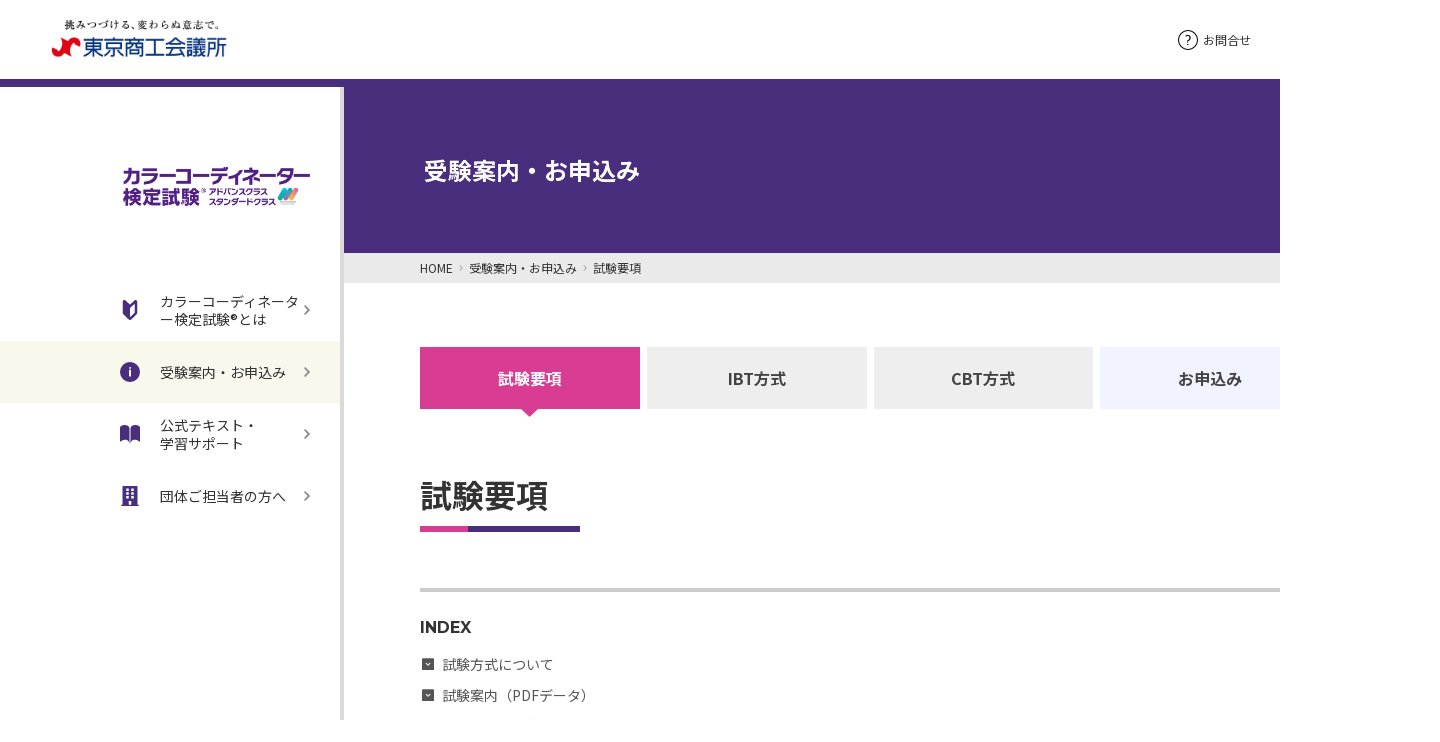

--- FILE ---
content_type: text/html; charset=UTF-8
request_url: https://kentei.tokyo-cci.or.jp/color/exam-info/
body_size: 6064
content:
























  
  


<!DOCTYPE html>
<html lang="ja">
  <head>
    <!-- Google Tag Manager -->
    <script>(function(w,d,s,l,i){w[l]=w[l]||[];w[l].push({'gtm.start':
    new Date().getTime(),event:'gtm.js'});var f=d.getElementsByTagName(s)[0],
    j=d.createElement(s),dl=l!='dataLayer'?'&l='+l:'';j.async=true;j.src=
    'https://www.googletagmanager.com/gtm.js?id='+i+dl;f.parentNode.insertBefore(j,f);
    })(window,document,'script','dataLayer','GTM-KCNKNKG');</script>
    <!-- End Google Tag Manager -->
    <meta charset="utf-8">
    <title>東京商工会議所検定サイト |   試験要項 | 受験案内・お申込み | カラーコーディネーター検定試験&reg;</title>
    <meta name="viewport" content="width=device-width, initial-scale=1">
    <meta http-equiv="X-UA-Compatible" content="IE=edge">
    
    
    
  	<link rel="icon" href="/img/favicon.ico">
    <link rel="apple-touch-icon" sizes="180x180" href="/img/apple-touch-icon.png">
    <link rel="preconnect" href="https://fonts.googleapis.com">
    <link rel="preconnect" href="https://fonts.gstatic.com" crossorigin>
    <link href="https://fonts.googleapis.com/css2?family=Montserrat:ital,wght@0,300;0,500;0,600;0,700;1,300;1,500;1,600;1,700&family=Noto+Sans+JP:wght@300;400;500;700;900&display=swap" rel="stylesheet">
    <link rel="stylesheet" type="text/css" href="https://cdn.jsdelivr.net/npm/slick-carousel@1.8.1/slick/slick.css">
    <link rel="stylesheet" href="https://kentei.tokyo-cci.or.jp/css/perfect-scrollbar.css" />
    <script src="https://kentei.tokyo-cci.or.jp/js/perfect-scrollbar.js"></script>
    <link rel="stylesheet" href="https://kentei.tokyo-cci.or.jp/css/style.css">
    <link rel="stylesheet" href="https://kentei.tokyo-cci.or.jp/css/add.css">
    
  </head>

  

  
  <body class="color">
  <!-- Google Tag Manager (noscript) -->
  <noscript><iframe src="https://www.googletagmanager.com/ns.html?id=GTM-KCNKNKG" 
  height="0" width="0" style="display:none;visibility:hidden"></iframe></noscript>
  <!-- End Google Tag Manager (noscript) -->
  <div class="page-wrap">
    
      
    
      
    
      
    
      
    
      
    
      
    
      
    
      
    
      
    
      
    
      
    
      
    
      
    
      
    
      
    
      
    
      
    
      
    
      
    
      
    
      
    
      
    
      
    
      
    
      
    
      
    
      
    
      
    
      
    
      
    
      
    
      
    
      
    
      
    
      
    
      
    
      
    
      
    
      
    
      
    
      
    
      
    
      
    
      
    
      
    
      
    
      
    
      
    
      
    
      
    
      
    
      
    
      
    
      
    
      
    
      
    
      
    
      
    
      
    
      
    
      
    
      
    
      
    
      
    
      
    
      
    
      
    
      
    
      
    
      
    
      
    
      
    
      
    
      
    
      
    
      
    
      
    
      
    
      
    
      
    
      
    
      
    
      
    
      
    
      
    
      
    
      
    
      
    
      
    
      
    
      
    
    <!-- -------------- ここからヘッダー -------------- -->
    <header class="header">
    <div class="header__inner">
      <a href="/"><img src="/img/tosho_logo.png" alt="東京商工会議所" width="196" height="48" class="header__toshologo"></a>
      <ul class="header__link-list">
        <li><a href="/inquiry.html"><img src="/img/icon_contact.svg" alt="">お問合せ</a></li>
        <li><a href="/faq.html"><img src="/img/icon_faq.svg" alt="">よくあるご質問</a></li>
      </ul>
    </div>
    <!-- <div class="header-line"></div> -->
  	</header>
  
  <div class="page-wrap__inner">
<!-- -------------- ここから左サイドバー -------------- -->

    







  



    
    
    
      
      
      
        
          
        
      
    

    
    

    
    




<aside class="menu menu--color">
<nav class="menu__inner">
<h1 class="menu__logo"><a href="/color/"><img src="/img/color/color_logo.png" width="187" height="39" alt="カラーコーディネーター検定試験&reg;"></a></h1>
<ul class="menu__link-list menu__link-list--color">
  <li><a href="/color/about/"><svg xmlns="http://www.w3.org/2000/svg" width="20" height="20" viewBox="0 0 16 21.814"><g id="icon_beginner" transform="translate(-68.235 -0.004)"><path id="" data-name="" d="M76.235,5.119,71.506.546a1.929,1.929,0,0,0-3.271,1.387V13.608a2.9,2.9,0,0,0,.882,2.081l5.776,5.586a1.93,1.93,0,0,0,2.684,0l5.776-5.586a2.9,2.9,0,0,0,.882-2.081V1.934A1.929,1.929,0,0,0,80.964.546Zm5.277,8.152a.963.963,0,0,1-.294.694l-4.982,4.819V8.909l.947-.916,3.512-3.4a.482.482,0,0,1,.817.347Z"/></g></svg>カラーコーディネーター検定試験&reg;とは</a></li>
  <li class="is-active"><a href="/color/exam-info/"><svg xmlns="http://www.w3.org/2000/svg" width="20" height="20" viewBox="0 0 20 20"><path data-name="" d="M13.375,3.375a10,10,0,1,0,10,10A10,10,0,0,0,13.375,3.375Zm.913,14.615H12.452V11.063h1.837Zm-.918-7.683a.96.96,0,1,1,1-.962A.964.964,0,0,1,13.37,10.308Z" transform="translate(-3.375 -3.375)"/></svg>受験案内・お申込み</a></li>
  <li><a href="/color/support/"><svg xmlns="http://www.w3.org/2000/svg" width="20" height="20" viewBox="0 0 20 18"><g data-name="" transform="translate(-3.382 -4.5)"><path data-name="" d="M8.1,4.507c2.606,0,4.818,1.308,4.818,3.844V9.1h0V22.41a.1.1,0,0,1-.183.033v0a4.493,4.493,0,0,0-3.965-3.305,6.207,6.207,0,0,0-4.485,1.739.526.526,0,0,1-.318.136H3.748c-.178,0-.366-.127-.366-.286V7.137C3.377,5.632,5.492,4.507,8.1,4.507Z" transform="translate(0 -0.002)"/><path data-name="" d="M23.521,4.5C20.915,4.5,18.7,5.808,18.7,8.344v.75h0V22.4a.1.1,0,0,0,.183.033v0a4.541,4.541,0,0,1,3.965-3.305,6.2,6.2,0,0,1,4.485,1.739.555.555,0,0,0,.318.136h.217c.178,0,.366-.127.366-.286V7.125C28.242,5.625,26.127,4.5,23.521,4.5Z" transform="translate(-4.856)"/></g></svg>公式テキスト・<br>学習サポート</a></li>
  <li><a href="/color/dantai/"><svg xmlns="http://www.w3.org/2000/svg" width="20" height="20" viewBox="0 0 18 20.571"><path data-name="" d="M17.518,19.286h-.8V.964A.964.964,0,0,0,15.75,0H2.25a.964.964,0,0,0-.964.964V19.286h-.8A.482.482,0,0,0,0,19.768v.8H18v-.8A.482.482,0,0,0,17.518,19.286ZM5.143,3.054a.482.482,0,0,1,.482-.482H7.232a.482.482,0,0,1,.482.482V4.661a.482.482,0,0,1-.482.482H5.625a.482.482,0,0,1-.482-.482Zm0,3.857a.482.482,0,0,1,.482-.482H7.232a.482.482,0,0,1,.482.482V8.518A.482.482,0,0,1,7.232,9H5.625a.482.482,0,0,1-.482-.482Zm2.089,5.946H5.625a.482.482,0,0,1-.482-.482V10.768a.482.482,0,0,1,.482-.482H7.232a.482.482,0,0,1,.482.482v1.607A.482.482,0,0,1,7.232,12.857Zm3.054,6.429H7.714V15.911a.482.482,0,0,1,.482-.482H9.8a.482.482,0,0,1,.482.482Zm2.571-6.911a.482.482,0,0,1-.482.482H10.768a.482.482,0,0,1-.482-.482V10.768a.482.482,0,0,1,.482-.482h1.607a.482.482,0,0,1,.482.482Zm0-3.857A.482.482,0,0,1,12.375,9H10.768a.482.482,0,0,1-.482-.482V6.911a.482.482,0,0,1,.482-.482h1.607a.482.482,0,0,1,.482.482Zm0-3.857a.482.482,0,0,1-.482.482H10.768a.482.482,0,0,1-.482-.482V3.054a.482.482,0,0,1,.482-.482h1.607a.482.482,0,0,1,.482.482Z"/></svg>団体ご担当者の方へ</a></li>
</ul>

</nav>
</aside>
<aside class="sp-menu sp-menu--color">
<h1 class="sp-menu__logo"><a href="/color/"><img src="/img/color/color_logo.png" width="170" height="36" alt="カラーコーディネーター検定試験&reg;"></a></h1>
<div class="sp-menu__btn-item">
      
    <div class="burger-btn burger-btn--color"><span></span><span></span><span></span></div>
  </div>
</aside>
<div class="nav-wrapper">
<nav class="sp-nav">
<span class="sp-nav__btn-close"></span>
<h1 class="menu__logo"><a href="/color/"><img src="/img/color/color_logo.png" width="205" height="43" alt="カラーコーディネーター検定試験&reg;"></a></h1>
<ul class="menu__link-list menu__link-list--color">
  <li><a href="/color/about/"><svg xmlns="http://www.w3.org/2000/svg" width="20" height="20" viewBox="0 0 16 21.814"><g id="icon_beginner" transform="translate(-68.235 -0.004)"><path id="" data-name="" d="M76.235,5.119,71.506.546a1.929,1.929,0,0,0-3.271,1.387V13.608a2.9,2.9,0,0,0,.882,2.081l5.776,5.586a1.93,1.93,0,0,0,2.684,0l5.776-5.586a2.9,2.9,0,0,0,.882-2.081V1.934A1.929,1.929,0,0,0,80.964.546Zm5.277,8.152a.963.963,0,0,1-.294.694l-4.982,4.819V8.909l.947-.916,3.512-3.4a.482.482,0,0,1,.817.347Z"/></g></svg>カラーコーディネーター検定試験&reg;とは</a></li>
  <li class="is-active"><a href="/color/exam-info/"><svg xmlns="http://www.w3.org/2000/svg" width="20" height="20" viewBox="0 0 20 20"><path data-name="" d="M13.375,3.375a10,10,0,1,0,10,10A10,10,0,0,0,13.375,3.375Zm.913,14.615H12.452V11.063h1.837Zm-.918-7.683a.96.96,0,1,1,1-.962A.964.964,0,0,1,13.37,10.308Z" transform="translate(-3.375 -3.375)"/></svg>受験案内・お申込み</a></li>
  <li><a href="/color/support/"><svg xmlns="http://www.w3.org/2000/svg" width="20" height="20" viewBox="0 0 20 18"><g data-name="" transform="translate(-3.382 -4.5)"><path data-name="" d="M8.1,4.507c2.606,0,4.818,1.308,4.818,3.844V9.1h0V22.41a.1.1,0,0,1-.183.033v0a4.493,4.493,0,0,0-3.965-3.305,6.207,6.207,0,0,0-4.485,1.739.526.526,0,0,1-.318.136H3.748c-.178,0-.366-.127-.366-.286V7.137C3.377,5.632,5.492,4.507,8.1,4.507Z" transform="translate(0 -0.002)"/><path data-name="" d="M23.521,4.5C20.915,4.5,18.7,5.808,18.7,8.344v.75h0V22.4a.1.1,0,0,0,.183.033v0a4.541,4.541,0,0,1,3.965-3.305,6.2,6.2,0,0,1,4.485,1.739.555.555,0,0,0,.318.136h.217c.178,0,.366-.127.366-.286V7.125C28.242,5.625,26.127,4.5,23.521,4.5Z" transform="translate(-4.856)"/></g></svg>公式テキスト・<br>学習サポート</a></li>
  <li><a href="/color/dantai/"><svg xmlns="http://www.w3.org/2000/svg" width="20" height="20" viewBox="0 0 18 20.571"><path data-name="" d="M17.518,19.286h-.8V.964A.964.964,0,0,0,15.75,0H2.25a.964.964,0,0,0-.964.964V19.286h-.8A.482.482,0,0,0,0,19.768v.8H18v-.8A.482.482,0,0,0,17.518,19.286ZM5.143,3.054a.482.482,0,0,1,.482-.482H7.232a.482.482,0,0,1,.482.482V4.661a.482.482,0,0,1-.482.482H5.625a.482.482,0,0,1-.482-.482Zm0,3.857a.482.482,0,0,1,.482-.482H7.232a.482.482,0,0,1,.482.482V8.518A.482.482,0,0,1,7.232,9H5.625a.482.482,0,0,1-.482-.482Zm2.089,5.946H5.625a.482.482,0,0,1-.482-.482V10.768a.482.482,0,0,1,.482-.482H7.232a.482.482,0,0,1,.482.482v1.607A.482.482,0,0,1,7.232,12.857Zm3.054,6.429H7.714V15.911a.482.482,0,0,1,.482-.482H9.8a.482.482,0,0,1,.482.482Zm2.571-6.911a.482.482,0,0,1-.482.482H10.768a.482.482,0,0,1-.482-.482V10.768a.482.482,0,0,1,.482-.482h1.607a.482.482,0,0,1,.482.482Zm0-3.857A.482.482,0,0,1,12.375,9H10.768a.482.482,0,0,1-.482-.482V6.911a.482.482,0,0,1,.482-.482h1.607a.482.482,0,0,1,.482.482Zm0-3.857a.482.482,0,0,1-.482.482H10.768a.482.482,0,0,1-.482-.482V3.054a.482.482,0,0,1,.482-.482h1.607a.482.482,0,0,1,.482.482Z"/></svg>団体ご担当者の方へ</a></li>
</ul>
<!-- end .menu__link-list -->
<ul class="menu__info-link-list">
  <li class="menu__info-link-list__item"><a href="/inquiry.html"><img src="/img/icon_contact.svg" alt="" class="menu__info-link-list__img">お問合せ</a></li>
  <li class="menu__info-link-list__item"><a href="/faq.html"><img src="/img/icon_faq.svg" alt="" class="menu__info-link-list__img">よくあるご質問</a></li>
</ul>
<!-- end .menu__info-link-list -->
<ul class="menu__other-link-list">
  <li class="menu__other-link-list__item"><a href="https://www.tokyo-cci.or.jp/" target="_blank">東京商工会議所について</a></li>
  <li class="menu__other-link-list__item"><a href="/privacy.html">プライバシーポリシー</a></li>
  <li class="menu__other-link-list__item"><a href="/dealing.html">特定商取引法上の表示事項</a></li>
</ul>
<!-- end .menu__other-link-list -->
</nav>
</div>

<!-- -------------- ここまで左サイドバー -------------- -->
  
<div class="content-wrap">
  <div class="content-border content-border--color"></div>
  <!-- -------------- ここからコンテンツ -------------- -->
  <main class="content">
    
      
    
      
    
      
    
      
    
      
    
      
    
      
      
      
    
      
    
      
    
      
    
    
      
        
      
        
      
        
      
        
      
        
      
        
      
        
      
        
      
        
      
        
      
        
      
        
      
        
      
        
      
        
      
        
      
        
      
        
      
        
      
        
      
        
      
        
      
        
      
        
      
        
      
        
      
        
      
        
      
        
      
        
      
        
      
        
      
    
    
    
	<div class="directory-title-block directory-title-block--color">
<p class="directory-title">受験案内・お申込み</p>
</div>
<!-- end .directory-title -->
<ul class="breadcrumb-header">
<li><a href="/color/">HOME</a></li>
<li><a href="/color/exam-info/">受験案内・お申込み</a></li>
<li>試験要項</li>
</ul>
<!-- end .breadcrumb-header --><nav class="page-links-tab page-links-tab--color">
<ul class="page-links-tab__list page-links-tab__list--col4">
<li class="is-active"><a href="/color/exam-info/">試験要項</a></li>
<li class=""><a href="/color/exam-info/ibt.html">IBT方式</a></li>
<li class=""><a href="/color/exam-info/cbt.html">CBT方式</a></li>
<li class="li--moushikomi"><a href="/color/exam-info/entry.html">お申込み</a></li>
</ul>
</nav><header class="page-title-area">
<div class="page-title-block page-title-block--no-border">
<h1 class="page-title page-title--color">試験要項</h1>
<ul class="page-index-list">
<li class="page-index">INDEX</li>
<li><a href="#content01">試験方式について</a></li>
<li><a href="#content02">試験案内（PDFデータ）</a></li>
<li><a href="#content03">各級の基準・出題範囲・合格基準等について</a></li>
</ul>
<!-- end .page-index-list --></div>
<!-- end .page-title-block --></header><!-- end .page-title-area -->
<div class="exam-info-wrap">
<section id="content01" class="exam-info-area"><header class="section-title-block">
<h2 class="section-title section-title--color">試験方式について</h2>
</header><!-- end .ection-title-block -->
<article class="exam-info-block tab-area">
<ul class="tab-group">
<li class="tab tab--color tab-A is-active-tab">IBT方式</li>
<li class="tab tab--color tab-B">CBT方式</li>
</ul>
<div class="tab-panel-group">
<article class="tab-panel tab-A is-show-tab">
<table class="tab-table">
<thead class="tab-table__thead">
<tr>
<th class="">受験方式</th>
<th class="">IBT</th>
</tr>
</thead>
<tbody class="tab-table__tbody">
<tr>
<th>概要</th>
<td>受験者ご自身のパソコン・インターネット環境を利用し、受験いただく試験方式です。<br />受験日時は所定の試験期間・開始時間から選んでお申込みいただきます。<a class="text-link" href="/color/exam-info/ibt.html">詳細はこちら。</a></td>
</tr>
<tr>
<th>試験期間<br />（2026年）</th>
<td>■第60回　　【申込期間】 ５月15日（金）10:00 ～ ５月26日（火）18:00<br />　　　　　　【試験期間】 ６月18日（木）～ ７月６日（月）<br />■第61回　　【申込期間】  ９月16日（水）10:00 ～ ９月29日（火）18:00<br />　　　　　　【試験期間】 10月22 日（木）～ 11月９日（月）<br />※開始時間は①10:00～11:45、②13:00～15:45、③17:00～19:00まで、各回15分毎に選択可能です。（申込先着順）<br />※上記時間設定は申込状況等に応じて変更となる場合があります。</td>
</tr>
<tr>
<th>試験形式・時間</th>
<td>多肢選択式・９０分<br />※別に試験開始前に本人確認、受験環境の確認等を行います。</td>
</tr>
<tr>
<th>受験場所</th>
<td>自宅や会社等<br />（必要な機材含め、受験者ご自身でご手配いただく必要があります）</td>
</tr>
<tr>
<th rowspan="2">受験料</th>
<td>【アドバンスクラス】　　　　　７，７００円（税込）</td>
</tr>
<tr>
<td>【スタンダードクラス】　　　　５，５００円（税込）</td>
</tr>
<tr>
<th>受験資格</th>
<td>学歴・年齢・性別・国籍による制限はありません。<br />※スタンダードクラスとアドバンスクラスの併願受験も可能です。</td>
</tr>
<th>その他</th>
<td>受験上の配慮が必要な場合は検定試験お申込みの３営業日前までの申請が必要です。<a href="/jukenhairyosinsei-goannnai.html"  target="_blank" class="text-link">詳細はこちら。</a></td>
</tr>
</tbody>
</table>
</article>
<article class="tab-panel tab-B">
<table class="tab-table">
<thead class="tab-table__thead">
<tr>
<th class="">受験方式</th>
<th class="">CBT</th>
</tr>
</thead>
<tbody class="tab-table__tbody">
<tr>
<th>概要</th>
<td>各地のテストセンターにお越しいただき、備え付けのパソコンで受験いただく試験方式です。<br />受験日時は所定の試験期間・開始時間から選んでお申込みいただきます。<a class="text-link" href="/color/exam-info/cbt.html">詳細はこちら。</a></td>
</tr>
<tr>
<th>試験期間<br />（2026年）</th>
<td>■第60回　　【申込期間】 ５月15日（金）10:00 ～ ５月26日（火）18:00<br />　　　　　　【試験期間】 ６月18日（木）～ ７月６日（月）<br />■第61回　　【申込期間】  ９月16日（水）10:00 ～ ９月29日（火）18:00<br />　　　　　　【試験期間】 10月22 日（木）～ 11月９日（月）<br />※開始時間は10:00～19:00までの間で各会場ごとに設定されています。申込を開始した際に選択可能です。(申込先着順)</td>
</tr>
<tr>
<th>試験形式・時間</th>
<td>多肢選択式・９０分<br />※別に試験開始前に本人確認、受験環境の確認等を行います。</td>
</tr>
<tr>
<th>受験場所</th>
<td>全国各地のテストセンター</td>
</tr>
<tr>
<th rowspan="2">受験料</th>
<td>【アドバンスクラス】　　　　　７，７００円＋CBT利用料２，２００円（税込）</td>
</tr>
<tr>
<td>【スタンダードクラス】　　　　５，５００円＋CBT利用料２，２００円（税込）</td>
</tr>
<tr>
<th>受験資格</th>
<td>学歴・年齢・性別・国籍による制限はありません。<br />※スタンダードクラスとアドバンスクラスの併願受験も可能です。</td>
</tr>
<th>その他</th>
<td>受験上の配慮が必要な場合は事前の申請が必要です。<a href="/jukenhairyosinsei-goannnai.html"  target="_blank" class="text-link">詳細はこちら。</a></td>
</tr>
</tbody>
</table>
</article>
</div>
</article>
<!-- end .exam-info-block --></section>
<!-- end .exam-info-area -->
<section id="content02" class="exam-info-area"><header class="section-title-block">
<h2 class="section-title section-title--color">試験案内（PDFデータ）</h2>
</header><!-- end .ection-title-block -->
<p class="btn-secondary btn-secondary--blue"><a href="/color/pdf/color-gaiyou.pdf" target="_blank" rel="noopener">試験案内ダウンロード</a></p>
</section>
<!-- end .exam-info-area -->
<section id="content03" class="exam-info-area"><header class="section-title-block">
<h2 class="section-title section-title--color">各級の基準・出題範囲・合格基準等について</h2>
</header><!-- end .ection-title-block -->
<article class="exam-info-block">
<table class="table">
<thead>
<tr>
<th style="width: calc(150/900*100%);">各級</th>
<th style="width: calc(250/900*100%);">各級の基準</th>
<th style="width: calc(250/900*100%);">出題範囲</th>
<th style="width: calc(250/900*100%);">合格基準</th>
</tr>
</thead>
<tbody>
<tr>
<th>スタンダードクラス</th>
<td>日常から見た色彩に関する基礎的な知識について理解している。</td>
<td>スタンダードクラス公式テキストに該当する知識と、 それを理解した上での応用力を問います。</td>
<td>100点満点とし、70点以上をもって合格とします。</td>
</tr>
<tr>
<th>アドバンスクラス</th>
<td>スタンダードクラスの知識に加え、ビジネスにおける色彩の活用事例など幅広い知識を有している。</td>
<td>アドバンスクラス公式テキストに該当する知識と、それを理解した上での応用力を問います。</td>
<td>100点満点とし、70点以上をもって合格とします。</td>
</tr>
</tbody>
</table>
</article>
<!-- end .exam-info-block --></section>
<!-- end .exam-info-area --></div>
<!-- end .exam-info-wrap -->
<ul class="breadcrumb-footer">
<li><a href="/color/">HOME</a></li>
<li><a href="/color/exam-info/">受験案内・お申込み</a></li>
<li>試験要項</li>
</ul>
<!-- end .breadcrumb-footer -->



    
  </main>
  <!-- end .content -->
  <!-- -------------- ここまでコンテンツ -------------- -->

	<footer class="footer footer--color">
  <div class="footer__menu">
    <ul class="footer__menu__linklist">
      <li><a href="https://www.tokyo-cci.or.jp/" target="_blank">東京商工会議所について</a></li>
      <li><a href="https://kentei.tokyo-cci.or.jp/privacy.html">プライバシーポリシー</a></li>
      <li><a href="https://kentei.tokyo-cci.or.jp/dealing.html">特定商取引法上の表示事項</a></li>
    </ul>
    
    <p class="footer__menu__logo footer__menu__logo--color"><a href="/color/"><img src="https://kentei.tokyo-cci.or.jp/img//color/color_logo_w.png" alt=""></a></p>
    
  </div>
  <div class="footer__other">
    <p class="footer__other__logo"><a href="/"><img src="https://kentei.tokyo-cci.or.jp/img/tosho_logo_w.png" alt="東京商工会議所" width="134" height="28"></a></p>
    <p class="copy">Copyright &copy; The Tokyo Chamber of Commerce and Industry. All rights reserved.</p>
  </div>
</footer>
<!-- -------------- ここまでフッター -------------- -->

  </div>
<!-- end .content-wrap -->
</div> 
<!-- end .page-wrap__inner -->

</div>
<!-- end .page-wrap -->






<!-- ここからJS -->
<script src="https://kentei.tokyo-cci.or.jp/js/closest.js"></script>
<script src="https://code.jquery.com/jquery-3.4.1.min.js" integrity="sha256-CSXorXvZcTkaix6Yvo6HppcZGetbYMGWSFlBw8HfCJo=" crossorigin="anonymous"></script>
<script src="https://cdn.jsdelivr.net/npm/slick-carousel@1.8.1/slick/slick.min.js"></script>
<!--自作のJS-->
<script src="https://kentei.tokyo-cci.or.jp/js/script.js"></script>
</body>
</html>


--- FILE ---
content_type: text/css
request_url: https://kentei.tokyo-cci.or.jp/css/style.css
body_size: 215199
content:
@charset "UTF-8";
/* リセットcss */
/* mixin */
/* レスポンシブ ブレイクポイント */
/* セクションラップ */
/* 通常テキスト */
/* NEWアイコン */
/* 外部リンクアイコン */
/* TOP */
/* 色変え */
/* フォントの太さ */
/* リンク基本hover */
/* Reset margin, padding, border
 * *********************************** */
html, body,
h1, h2, h3, h4, h5, h6,
a, p, span,
em, small, strong,
sub, sup,
mark, del, ins, strike,
abbr, dfn,
blockquote, q, cite,
code, pre,
ol, ul, li, dl, dt, dd,
div, section, article,
main, aside, nav,
header, footer,
img, figure, figcaption,
address, time,
audio, video,
canvas, iframe,
details, summary,
fieldset, form, label, legend,
table, caption,
tbody, tfoot, thead,
tr, th, td {
  margin: 0;
  padding: 0;
  border: 0;
}

/* Typography
* *********************************** */
html {
  scroll-behavior: smooth;
}

html, body {
  font-size: 62.5%;
  color: #333333;
  line-height: 1.6;
  font-family: 'Noto Sans JP', sans-serif;
}

* {
  box-sizing: border-box;
  font-family: 'Noto Sans JP', sans-serif;
  -webkit-text-size-adjust: none;
}

a,
a:visited {
  color: inherit;
}

/* Layout
* *********************************** */
article,
aside,
footer,
header,
nav,
section,
main {
  display: block;
}

/* Elements
* *********************************** */
a {
  text-decoration: none;
}

table {
  border-collapse: collapse;
  border-spacing: 0;
}

hr {
  border: 0;
  margin: 0;
}

ol,
ul {
  list-style: none;
  list-style-type: none;
}

img {
  border-style: none;
}

button {
  background-color: initial;
  padding: 0;
  border: initial;
}

/* h1{
  font-size: 32px;
  line-height: 1.5;
}
h2{
  font-size: 20px;
  line-height: 1.6;
}
h3{
  font-size: 16px;
  line-height: 1.75;
}
h4{
  font-size: 14px;
  line-height: 1.71;
}
h5{
  font-size: 12px;
  line-height: 1.67;
}
h6{
  font-size: 10px;
  line-height: 1.6;
} */
/* ヘッダー・ナビ・フッターcss */
.header {
  width: 100%;
  min-width: 1440px;
  padding: 14px 40px;
  position: relative;
}

@media screen and (max-width: 768px) {
  .header {
    min-width: auto;
    padding: 15px 5% 15px calc(5% - 8px);
  }
}

.header__inner {
  display: flex;
  align-items: center;
  justify-content: space-between;
}

.header__toshologo:hover {
  opacity: 0.7;
  transition: all 0.3s ease-out;
}

@media screen and (max-width: 768px) {
  .header__toshologo {
    width: 131px;
    height: auto;
  }
}

.header__link-list {
  display: flex;
  align-items: center;
  justify-content: space-between;
}

@media screen and (max-width: 768px) {
  .header__link-list {
    display: none;
  }
}

.header__link-list > li > a {
  display: flex;
  align-items: center;
  font-size: 12px;
}

.header__link-list > li > a:hover {
  opacity: 0.7;
  transition: all 0.3s ease-out;
}

.header__link-list > li + li {
  margin-left: 40px;
}

.header__link-list > li img {
  margin-right: 5px;
}

.menu {
  position: sticky;
  height: 100vh;
  top: 0;
  border-top: 8px #000 solid;
  width: calc(344/1440*100%);
}

@media screen and (max-width: 768px) {
  .menu {
    display: none;
  }
}

.menu--houmu {
  border-top: 8px #172683 solid;
}

.menu--houmu .menu__link-list > li:hover, .menu--houmu .menu__link-list > li.is-active {
  background: #F8F6F1;
}

.menu--bijimane {
  border-top: 8px #930F2A solid;
}

.menu--bijimane .menu__link-list > li:hover, .menu--bijimane .menu__link-list > li.is-active {
  background: #FFF9F0;
}

.menu--batic {
  border-top: 8px #D16210 solid;
}

.menu--batic .menu__logo {
  padding-right: 93px;
}

.menu--batic .menu__link-list > li:hover, .menu--batic .menu__link-list > li.is-active {
  background: #F7F5F2;
}

.menu--fukushi {
  border-top: 8px #E06B65 solid;
}

.menu--fukushi .menu__logo {
  padding-right: 63px;
}

.menu--fukushi .menu__link-list > li:hover, .menu--fukushi .menu__link-list > li.is-active {
  background: #FFF7ED;
}

.menu--eco {
  border-top: 8px #1A982A solid;
}

.menu--eco .menu__link-list > li:hover, .menu--eco .menu__link-list > li.is-active {
  background: #F2F2F2;
}

.menu--color {
  border-top: 8px #492E7E solid;
}

.menu--color .menu__link-list > li:hover, .menu--color .menu__link-list > li.is-active {
  background: #FAF7ED;
}

.menu--boki {
  border-top: 8px #007BD6 solid;
}

.menu--boki .menu__link-list > li:hover, .menu--boki .menu__link-list > li.is-active {
  background: #F5F5F5;
}

.menu--wasai, .menu--shuzan {
  border-top: 8px #3A70B5 solid;
}

.menu__inner {
  background: #ffffff;
  border-right: 4px #DADADA solid;
  height: 100%;
  width: 100%;
  margin: 0 0 0 auto;
}

.menu__link-list {
  margin-top: 70px;
}

@media screen and (max-width: 768px) {
  .menu__link-list {
    margin-top: 55px;
  }
}

.menu__link-list__other {
  border-top: 1px solid #CCCCCC;
  border-bottom: 1px solid #CCCCCC;
}

.menu__link-list > li {
  font-size: 1.4rem;
  line-height: 1.29;
}

.menu__link-list > li:hover, .menu__link-list > li.is-active {
  transition: all 0.3s ease-out;
  background: #f8f6f1;
}

@media screen and (max-width: 768px) {
  .menu__link-list > li:hover, .menu__link-list > li.is-active {
    background: none;
  }
}

.menu__link-list > li > a {
  position: relative;
  align-items: center;
  justify-content: space-between;
  width: 220px;
  height: 62px;
  display: flex;
  padding: 0 30px 0 0;
  margin: 0 0 0 auto;
}

@media screen and (max-width: 768px) {
  .menu__link-list > li > a {
    margin: 0 0 0 calc(50 / 375 * 100%);
  }
}

.menu__link-list > li > a::after {
  content: '';
  flex: none;
  display: inline-block;
  width: 6px;
  height: 10px;
  background: url("./../img/icon_arrow-right.svg") no-repeat;
  background-size: 100%;
  margin-left: auto;
}

.menu__link-list > li.open > a::after {
  rotate: 90deg;
}

.menu__link-list > li > a > svg,
.menu__link-list > li > a > img {
  display: block;
  width: 20px;
  height: 20px;
  margin-right: 20px;
  flex: none;
}

.menu__link-list--houmu > li > a > svg {
  fill: #172683;
}

.menu__link-list--bijimane > li > a > svg {
  fill: #930F2A;
}

.menu__link-list--batic > li > a > svg {
  fill: #D16210;
}

.menu__link-list--fukushi > li > a > svg {
  fill: #E06B65;
}

.menu__link-list--eco > li > a > svg {
  fill: #1A982A;
}

.menu__link-list--color > li > a > svg {
  fill: #492E7E;
}

.menu__link-list--boki > li > a > svg {
  fill: #007BD6;
}

.menu__link-list--wasai > li > a > svg, .menu__link-list--shuzan > li > a > svg {
  fill: #3A70B5;
}

.menu__logo {
  padding: 80px 30px 0 0;
  text-align: right;
}

.menu__logo:hover {
  opacity: 0.7;
  transition: all 0.3s ease-out;
}

@media screen and (max-width: 768px) {
  .menu__logo {
    padding: 56px 0 0 calc(46 / 384 * 100%);
    text-align: left;
  }
}

.menu__info-link-list {
  display: flex;
  align-items: center;
  margin: 84px 0 0 calc(50 / 375 * 100%);
}

.menu__info-link-list__item {
  font-size: 1.2rem;
}

.menu__info-link-list__item + .menu__info-link-list__item {
  margin-left: 38px;
}

.menu__info-link-list__item > a {
  display: flex;
  align-items: center;
}

.menu__info-link-list__img {
  margin-right: 6px;
}

.menu__other-link-list {
  margin: 46px 0 0 calc(50 / 375 * 100%);
  color: #888888;
}

.menu__other-link-list__item {
  font-size: 1.2rem;
  margin: 16px 0 0 0;
}

.menu__link-sub {
  position: relative;
  z-index: 1;
}

.menu__link-sub .menu__link-list__other {
  position: relative;
  z-index: 10;
}

.menu__link-sub.open, .menu__link-sub:hover {
  transition: all 0.3s ease-out;
  background: white !important;
}

.menu__link-sub.open:after, .menu__link-sub:hover:after {
  content: "";
  display: block;
  width: 100%;
  height: 62px;
  transition: all 0.3s ease-out;
  background: #f2f2f2;
  position: absolute;
  top: 0;
  left: 0;
  z-index: 0;
}

.menu__link-sub-list {
  display: none;
}

.menu__link-sub-list > li {
  font-size: 1.4rem;
  line-height: 1.29;
}

.menu__link-sub-list > li:hover, .menu__link-sub-list > li.is-active {
  transition: all 0.3s ease-out;
  background: #f2f2f2;
}

@media screen and (max-width: 768px) {
  .menu__link-sub-list > li:hover, .menu__link-sub-list > li.is-active {
    background: none;
  }
}

.menu__link-sub-list > li > a {
  position: relative;
  align-items: center;
  justify-content: space-between;
  width: 220px;
  height: 62px;
  display: flex;
  padding: 0 30px 0 40px;
  margin: 0 0 0 auto;
  border-bottom: 1px solid #CCCCCC;
}

@media screen and (max-width: 768px) {
  .menu__link-sub-list > li > a {
    margin: 0 0 0 calc(50 / 375 * 100%);
  }
}

.menu__link-sub-list > li > a.is-active {
  background: #f2f2f2;
}

.menu__entry-btn {
  text-align: right;
  position: relative;
  z-index: 1;
  width: 190px;
  height: 103px;
  margin: 30px 30px 0 auto;
}

.menu__entry-btn img {
  width: 100%;
  height: auto;
}

.menu__entry-btn:hover a::before {
  content: "";
  width: 190px;
  height: 103px;
  background: url("../img/btn/btn_entry_sidebar_on.png") no-repeat 0 0;
  background-size: 100%;
  position: absolute;
  top: 0;
  left: 0;
  z-index: 10;
}

.sp-menu {
  display: none;
}

@media screen and (max-width: 768px) {
  .sp-menu {
    position: sticky;
    top: 0;
    display: flex;
    align-items: center;
    justify-content: space-between;
    background: #fff;
    width: 100%;
    height: 80px;
    padding: 8px 2%;
    z-index: 1000;
  }
}

.sp-menu--houmu {
  border-top: 8px solid #172683;
}

.sp-menu--bijimane {
  border-top: 8px solid #930F2A;
}

.sp-menu--batic {
  border-top: 8px solid #D16210;
}

.sp-menu--fukushi {
  border-top: 8px solid #E06B65;
}

.sp-menu--eco {
  border-top: 8px solid #1A982A;
}

.sp-menu--color {
  border-top: 8px solid #492E7E;
}

.sp-menu--boki {
  border-top: 8px solid #007BD6;
}

.sp-menu--wasai, .sp-menu--shuzan {
  border-top: 8px solid #3A70B5;
}

.sp-menu__btn-item {
  display: flex;
}

.sp-menu__entry-btn {
  line-height: 0;
  margin-right: 5px;
}

.sp-menu__entry-btn a {
  display: block;
}

.burger-btn {
  position: relative;
  background: #000;
  cursor: pointer;
  width: 56px;
  height: 56px;
  z-index: 3000;
}

.burger-btn span {
  display: inline-block;
  transition: all .4s;
  position: absolute;
  left: 16px;
  height: 2px;
  width: calc(50 / 115 * 100%);
  background: #fff;
}

.burger-btn span:nth-of-type(1) {
  top: 13px;
}

.burger-btn span:nth-of-type(2) {
  top: 19px;
}

.burger-btn span:nth-of-type(3) {
  top: 25px;
}

.burger-btn span:nth-of-type(3)::after {
  content: "MENU";
  position: absolute;
  top: 5px;
  left: -2px;
  color: #fff;
  font-size: 1rem;
  text-transform: uppercase;
}

.burger-btn--houmu {
  background: #172683;
}

.burger-btn--bijimane {
  background: #930F2A;
}

.burger-btn--batic {
  background: #D16210;
}

.burger-btn--fukushi {
  background: #E06B65;
}

.burger-btn--eco {
  background: #1A982A;
}

.burger-btn--color {
  background: #492E7E;
}

.burger-btn--boki {
  background: #007BD6;
}

.burger-btn--wasai, .burger-btn--shuzan {
  background: #3A70B5;
}

.nav-wrapper {
  display: none;
}

@media screen and (max-width: 768px) {
  .nav-wrapper {
    z-index: 2000;
    display: block;
    position: fixed;
    top: 0;
    right: -120%;
    width: 100vw;
    height: 100vh;
    padding-bottom: 100px;
    background: #ffffff;
    overflow: scroll;
    transition: all 0.6s;
  }
  .nav-wrapper.is-active {
    right: 0;
  }
}

body.noscroll {
  overflow: hidden;
}

.sp-nav {
  position: relative;
}

.sp-nav__btn-close {
  position: absolute;
  top: 8px;
  right: 20px;
  width: 56px;
  height: 56px;
}

.sp-nav__btn-close::before, .sp-nav__btn-close::after {
  content: '';
  position: absolute;
  top: 0;
  bottom: 0;
  right: 0;
  left: 0;
  margin: auto;
  display: inline-block;
  width: 100%;
  height: 1px;
  background: #666666;
  background-size: 100%;
  transform: rotate(45deg);
}

.sp-nav__btn-close::after {
  transform: rotate(-45deg);
}

.footer {
  width: 100%;
  min-width: 1096px;
  background: #333;
  color: #fff;
  padding: 48px 120px 48px 80px;
  margin-top: 40px;
}

@media screen and (max-width: 768px) {
  .footer {
    min-width: auto;
    padding: 72px 4% 35px;
    margin-top: 24px;
  }
}

.footer--houmu {
  background: #172683;
  color: #fff;
}

.footer--bijimane {
  background: #930F2A;
  color: #fff;
}

.footer--batic {
  background: #D16210;
  color: #fff;
}

.footer--fukushi {
  background: #E06B65;
  color: #fff;
}

.footer--eco {
  background: #1A982A;
  color: #fff;
}

.footer--color {
  background: #492E7E;
  color: #fff;
}

.footer--boki {
  background: #007BD6;
  color: #fff;
}

.footer--wasai, .footer--shuzan {
  background: #3A70B5;
  color: #fff;
}

.footer__menu {
  display: flex;
  align-items: center;
  justify-content: space-between;
  flex-direction: row-reverse;
  margin-bottom: 55px;
}

@media screen and (max-width: 768px) {
  .footer__menu {
    flex-direction: column-reverse;
    align-items: flex-start;
    margin-bottom: 72px;
  }
}

.footer__menu a:hover {
  opacity: 0.7;
  transition: all 0.3s ease-out;
}

@media screen and (max-width: 768px) {
  .footer__menu__logo {
    margin-bottom: 50px;
  }
}

.footer__menu__logo--houmu img {
  width: 153px;
  height: 48px;
}

.footer__menu__logo--bijimane img {
  width: 188px;
  height: 49px;
}

.footer__menu__logo--batic img {
  width: 127px;
  height: 49px;
}

.footer__menu__logo--eco img {
  width: 140px;
  height: 37px;
}

.footer__menu__logo--color img {
  width: 179px;
  height: 37px;
}

.footer__menu__logo--fukushi img {
  width: 102px;
  height: 49px;
}

.footer__menu__logo--boki img {
  width: 102px;
  height: 49px;
}

.footer__menu__logo--shuzan img {
  width: 184px;
  height: 57px;
}

.footer__menu__linklist {
  display: flex;
  align-items: center;
}

@media screen and (max-width: 768px) {
  .footer__menu__linklist {
    flex-direction: column;
    align-items: flex-start;
  }
}

.footer__menu__linklist li {
  margin-left: 24px;
  font-size: 12px;
}

@media screen and (max-width: 768px) {
  .footer__menu__linklist li {
    margin-left: 0;
    margin-bottom: 30px;
  }
}

.footer__other {
  display: flex;
  align-items: center;
  justify-content: space-between;
}

@media screen and (max-width: 768px) {
  .footer__other {
    flex-direction: column;
  }
}

.footer__other a:hover {
  opacity: 0.7;
  transition: all 0.3s ease-out;
}

@media screen and (max-width: 768px) {
  .footer__other__logo {
    margin-bottom: 25px;
  }
}

.footer .copy {
  font-size: 12px;
  text-align: center;
}

/* メインのcss */
/* ************************************************************

common

************************************************************ */
.page-wrap {
  position: relative;
  width: 100%;
  min-width: 1440px;
}

@media screen and (max-width: 768px) {
  .page-wrap {
    min-width: auto;
  }
}

.page-wrap__inner {
  display: flex;
}

@media screen and (max-width: 768px) {
  .page-wrap__inner {
    display: block;
  }
}

.content-border {
  background: #000;
  width: 100%;
  height: 8px;
  position: sticky;
  top: 0;
  z-index: 1;
}

@media screen and (max-width: 768px) {
  .content-border {
    display: none;
  }
}

.content-border--houmu {
  background: #172683;
}

.content-border--bijimane {
  background: #930F2A;
}

.content-border--batic {
  background: #D16210;
}

.content-border--fukushi {
  background: #E06B65;
}

.content-border--eco {
  background: #1A982A;
}

.content-border--color {
  background: #492E7E;
}

.content-border--boki {
  background: #007BD6;
}

.content-border--wasai, .content-border--shuzan {
  background: #007BD6;
}

.content-wrap {
  width: calc(1096/1440*100%);
  min-width: 1096px;
}

@media screen and (max-width: 768px) {
  .content-wrap {
    width: 100%;
    min-width: auto;
  }
}

.content {
  width: 100%;
  overflow: hidden;
}

#wasai-top, #shuzan-top, #content01, #content02, #content03, #content04, #content05, #content06, #content07, #content08, #content09, #content10 {
  padding-top: 56px;
  margin-top: -56px;
}

@media screen and (max-width: 768px) {
  #wasai-top, #shuzan-top, #content01, #content02, #content03, #content04, #content05, #content06, #content07, #content08, #content09, #content10 {
    padding-top: calc(34px + 80px);
    margin-top: calc(-34px - 80px);
  }
}

/* 2階層目のタイトル */
.directory-title-block {
  background: #0000;
  padding: 64px 80px;
}

@media screen and (max-width: 768px) {
  .directory-title-block {
    padding: 31px 5% 32px;
  }
}

.directory-title-block--houmu {
  background: #172683;
}

.directory-title-block--bijimane {
  background: #930F2A;
}

.directory-title-block--batic {
  background: #D16210;
}

.directory-title-block--fukushi {
  background: #E06B65;
}

.directory-title-block--eco {
  background: #1A982A;
}

.directory-title-block--color {
  background: #492E7E;
}

.directory-title-block--boki {
  background: #007BD6;
}

.directory-title-block--wasai, .directory-title-block--shuzan {
  background: #007BD6;
}

.directory-title {
  font-size: 2.4rem;
  font-weight: bold;
  color: #FFFFFF;
}

@media screen and (max-width: 768px) {
  .directory-title {
    font-size: 1.6rem;
  }
}

.directory-title span {
  font-size: 1.4rem;
}

/* 中面のページ遷移タブ */
.page-links-tab {
  padding: 0 120px 0 76px;
  margin-bottom: 60px;
}

@media screen and (max-width: 768px) {
  .page-links-tab {
    padding: 0 5%;
    margin-bottom: 38px;
  }
}

.page-links-tab--houmu .page-links-tab__list > li.is-active,
.page-links-tab--houmu .page-links-tab__list > li:hover {
  background: #5595F2;
}

.page-links-tab--houmu .page-links-tab__list > li.is-active::after,
.page-links-tab--houmu .page-links-tab__list > li:hover::after {
  background: url("../../img/icon_page_links_tab_houmu.png") no-repeat;
  background-size: contain;
}

.page-links-tab--houmu .page-links-tab__list > li.is-active > a,
.page-links-tab--houmu .page-links-tab__list > li:hover > a {
  color: #fff !important;
}

.page-links-tab--bijimane .page-links-tab__list > li.is-active,
.page-links-tab--bijimane .page-links-tab__list > li:hover {
  background: #D55200;
}

.page-links-tab--bijimane .page-links-tab__list > li.is-active::after,
.page-links-tab--bijimane .page-links-tab__list > li:hover::after {
  background: url("../../img/icon_page_links_tab_bijimane.png") no-repeat;
  background-size: contain;
}

.page-links-tab--bijimane .page-links-tab__list > li.is-active > a,
.page-links-tab--bijimane .page-links-tab__list > li:hover > a {
  color: #fff !important;
}

.page-links-tab--batic .page-links-tab__list > li.is-active,
.page-links-tab--batic .page-links-tab__list > li:hover {
  background: #261900;
}

.page-links-tab--batic .page-links-tab__list > li.is-active::after,
.page-links-tab--batic .page-links-tab__list > li:hover::after {
  background: url("../../img/icon_page_links_tab_batic.png") no-repeat;
  background-size: contain;
}

.page-links-tab--batic .page-links-tab__list > li.is-active > a,
.page-links-tab--batic .page-links-tab__list > li:hover > a {
  color: #fff !important;
}

.page-links-tab--fukushi .page-links-tab__list > li.is-active,
.page-links-tab--fukushi .page-links-tab__list > li:hover {
  background: #FA8622;
}

.page-links-tab--fukushi .page-links-tab__list > li.is-active::after,
.page-links-tab--fukushi .page-links-tab__list > li:hover::after {
  background: url("../../img/icon_page_links_tab_fukushi.png") no-repeat;
  background-size: contain;
}

.page-links-tab--fukushi .page-links-tab__list > li.is-active > a,
.page-links-tab--fukushi .page-links-tab__list > li:hover > a {
  color: #fff !important;
}

.page-links-tab--eco .page-links-tab__list > li.is-active,
.page-links-tab--eco .page-links-tab__list > li:hover {
  background: #70C200;
}

.page-links-tab--eco .page-links-tab__list > li.is-active::after,
.page-links-tab--eco .page-links-tab__list > li:hover::after {
  background: url("../../img/icon_page_links_tab_eco.png") no-repeat;
  background-size: contain;
}

.page-links-tab--eco .page-links-tab__list > li.is-active > a,
.page-links-tab--eco .page-links-tab__list > li:hover > a {
  color: #fff !important;
}

.page-links-tab--color .page-links-tab__list > li.is-active,
.page-links-tab--color .page-links-tab__list > li:hover {
  background: #D93D93;
}

.page-links-tab--color .page-links-tab__list > li.is-active::after,
.page-links-tab--color .page-links-tab__list > li:hover::after {
  background: url("../../img/icon_page_links_tab_color.png") no-repeat;
  background-size: contain;
}

.page-links-tab--color .page-links-tab__list > li.is-active > a,
.page-links-tab--color .page-links-tab__list > li:hover > a {
  color: #fff !important;
}

.page-links-tab--boki .page-links-tab__list > li.is-active,
.page-links-tab--boki .page-links-tab__list > li:hover {
  background: #005AB4;
}

.page-links-tab--boki .page-links-tab__list > li.is-active::after,
.page-links-tab--boki .page-links-tab__list > li:hover::after {
  background: url("../../img/icon_page_links_tab_boki.png") no-repeat;
  background-size: contain;
}

.page-links-tab--boki .page-links-tab__list > li.is-active > a,
.page-links-tab--boki .page-links-tab__list > li:hover > a {
  color: #fff !important;
}

.page-links-tab__list {
  max-width: 900px;
  width: 100%;
  margin: 0 auto;
  display: flex;
}

@media screen and (max-width: 768px) {
  .page-links-tab__list {
    flex-wrap: wrap;
  }
}

.page-links-tab__list > li {
  position: relative;
  background: #EEEEEE;
  text-align: center;
  color: #444444;
  font-size: 1.6rem;
  line-height: 1.25;
  height: 62px;
  font-weight: bold;
  transition: all 0.3s ease;
}

@media screen and (max-width: 768px) {
  .page-links-tab__list > li {
    font-size: 1.2rem;
    height: 56px;
  }
}

.page-links-tab__list > li::after {
  content: "";
  opacity: 0;
  transition: all 0.3s ease;
  position: absolute;
  right: 0;
  bottom: -12px;
  left: 0;
  width: 17px;
  height: 12px;
  margin: auto;
}

@media screen and (max-width: 768px) {
  .page-links-tab__list > li::after {
    content: none;
  }
}

.page-links-tab__list > li + li {
  margin-left: 7px;
}

@media screen and (max-width: 768px) {
  .page-links-tab__list > li + li {
    margin-left: 0;
  }
}

@media screen and (max-width: 768px) {
  .page-links-tab__list > li:nth-child(2n) {
    margin: 0 0 8px 8px;
  }
}

.page-links-tab__list > li.is-active::after,
.page-links-tab__list > li:hover::after {
  opacity: 1;
}

.page-links-tab__list .li--moushikomi {
  background: rgba(228, 234, 253, 0.5);
}

.page-links-tab__list .li--moushikomi.is-active > a,
.page-links-tab__list .li--moushikomi:hover > a {
  color: #fff;
}

.page-links-tab__list .li--moushikomi.is-active,
.page-links-tab__list .li--moushikomi:hover {
  background: #0032D8 !important;
}

.page-links-tab__list .li--moushikomi.is-active::after,
.page-links-tab__list .li--moushikomi:hover::after {
  background: url("../../img/icon_page_links_tab_moushikomi.png") no-repeat !important;
  background-size: contain !important;
}

.page-links-tab__list .li--external > a::after {
  content: '';
  position: absolute;
  display: inline-block;
  top: 50%;
  right: 6px;
  transform: translate(0, -50%);
  background: url("../../img/icon_external_gray.png");
  background-repeat: no-repeat;
  background-size: contain;
  width: 12px;
  height: 12px;
}

.page-links-tab__list > li > a {
  height: 100%;
  width: 100%;
  display: flex;
  align-items: center;
  justify-content: center;
}

.page-links-tab__list--col3 > li {
  width: calc(100% / 3);
}

@media screen and (max-width: 768px) {
  .page-links-tab__list--col3 > li {
    width: calc(50% - 4px);
  }
}

.page-links-tab__list--col4 > li {
  width: calc(100% / 4);
}

@media screen and (max-width: 768px) {
  .page-links-tab__list--col4 > li {
    width: calc(50% - 4px);
  }
}

.page-links-tab__list--col5 > li {
  width: calc(100% / 5);
}

@media screen and (max-width: 768px) {
  .page-links-tab__list--col5 > li {
    width: calc(50% - 4px);
  }
}

.page-links-tab__list--col6 > li {
  width: calc(100% / 6);
}

@media screen and (max-width: 768px) {
  .page-links-tab__list--col6 > li {
    width: calc(50% - 4px);
  }
}

/* 中面のページタイトル */
.page-title-area {
  padding: 0 120px 0 76px;
  margin-bottom: 56px;
}

@media screen and (max-width: 768px) {
  .page-title-area {
    padding: 0 5%;
    margin-bottom: 34px;
  }
}

.page-title {
  font-size: 3.2rem;
  font-weight: bold;
  margin: 0 auto 56px;
  max-width: 900px;
}

@media screen and (max-width: 768px) {
  .page-title {
    font-size: 2rem;
    margin: 0 auto 32px;
  }
}

.page-title::after {
  content: '';
  display: block;
  margin-top: 6px;
  width: 160px;
  height: 6px;
}

@media screen and (max-width: 768px) {
  .page-title::after {
    margin-top: 2px;
    height: 4px;
  }
}

.page-title--houmu::after {
  background: linear-gradient(90deg, #5595F2 0%, #5595F2 30%, #172683 30%, #172683 100%);
}

.page-title--bijimane::after {
  background: linear-gradient(90deg, #D55200 0%, #D55200 30%, #930F2A 30%, #930F2A 100%);
}

.page-title--batic::after {
  background: linear-gradient(90deg, #261900 0%, #261900 30%, #D16210 30%, #D16210 100%);
}

.page-title--fukushi::after {
  background: linear-gradient(90deg, #FA8622 0%, #FA8622 30%, #E06B65 30%, #E06B65 100%);
}

.page-title--eco::after {
  background: linear-gradient(90deg, #70C200 0%, #70C200 30%, #1A982A 30%, #1A982A 100%);
}

.page-title--color::after {
  background: linear-gradient(90deg, #D93D93 0%, #D93D93 30%, #492E7E 30%, #492E7E 100%);
}

.page-title--boki::after {
  background: linear-gradient(90deg, #005AB4 0%, #005AB4 30%, #007BD6 30%, #007BD6 100%);
}

.page-title--wasai::after, .page-title--shuzan::after {
  background: linear-gradient(90deg, #005AB4 0%, #005AB4 30%, #3A70B5 30%, #3A70B5 100%);
}

.page-index-list {
  border-top: 4px #CCCCCC solid;
  border-bottom: 4px #CCCCCC solid;
  padding: 23px 0 20px;
  max-width: 900px;
  margin: 0 auto;
}

.page-index-list > li {
  display: flex;
  margin-bottom: 8px;
}

@media screen and (max-width: 768px) {
  .page-index-list > li {
    margin-bottom: 16px;
  }
}

.page-index-list > li:nth-of-type(n + 2):hover {
  opacity: 0.7;
  transition: all 0.3s ease-out;
}

.page-index-list > li > a {
  flex: 1;
}

.page-index-list .page-index {
  color: #333333;
  font-size: 1.6rem;
  font-family: 'Montserrat', sans-serif;
  margin-bottom: 13px;
  font-weight: bold;
}

.page-index-list > li:nth-child(n + 2) {
  font-size: 1.4rem;
  color: #555555;
  padding-left: 2px;
  line-height: 1.7;
}

.page-index-list > li:nth-child(n + 2)::before {
  content: '';
  background: url("../../img/icon_index.png") no-repeat;
  background-size: contain;
  width: 12px;
  height: 12px;
  display: inline-block;
  margin: 5px 8px 0 0;
}

/* 中面のセクションタイトル */
.section-title-block {
  display: flex;
  align-items: flex-start;
  justify-content: space-between;
  margin-bottom: 36px;
  max-width: 900px;
  width: 100%;
}

@media screen and (max-width: 768px) {
  .section-title-block {
    margin-bottom: 30px;
  }
}

.section-title-block--mb46 {
  margin-bottom: 46px;
}

.section-title-block--mb56 {
  margin-bottom: 56px;
}

@media screen and (max-width: 768px) {
  .section-title-block--mb56 {
    margin-bottom: 30px;
  }
}

.section-title {
  font-size: 2.4rem;
  font-weight: bold;
  position: relative;
  padding-left: 15px;
}

@media screen and (max-width: 768px) {
  .section-title {
    font-size: 1.8rem;
    line-height: 1.5;
  }
}

.section-title::before {
  content: '';
  position: absolute;
  left: 0;
  top: 3px;
  display: inline-block;
  width: 7px;
  height: 32px;
}

@media screen and (max-width: 768px) {
  .section-title::before {
    top: -2px;
  }
}

.section-title--houmu::before {
  background: linear-gradient(180deg, #5595F2 0%, #5595F2 12.5%, #172683 12.5%, #172683 100%);
}

.section-title--bijimane::before {
  background: linear-gradient(180deg, #D55200 0%, #D55200 12.5%, #930F2A 12.5%, #930F2A 100%);
}

.section-title--batic::before {
  background: linear-gradient(180deg, #261900 0%, #261900 12.5%, #D16210 12.5%, #D16210 100%);
}

.section-title--fukushi::before {
  background: linear-gradient(180deg, #FA8622 0%, #FA8622 12.5%, #E06B65 12.5%, #E06B65 100%);
}

.section-title--eco::before {
  background: linear-gradient(180deg, #70C200 0%, #70C200 12.5%, #1A982A 12.5%, #1A982A 100%);
}

.section-title--color::before {
  background: linear-gradient(180deg, #D93D93 0%, #D93D93 12.5%, #492E7E 12.5%, #492E7E 100%);
}

.section-title--boki::before {
  background: linear-gradient(180deg, #005AB4 0%, #005AB4 12.5%, #007BD6 12.5%, #007BD6 100%);
}

.section-title--wasai::before, .section-title--shuzan::before {
  background: linear-gradient(180deg, #005AB4 0%, #005AB4 12.5%, #3A70B5 12.5%, #3A70B5 100%);
}

.section-sub-title {
  font-size: 1.8rem;
  font-weight: bold;
  margin-bottom: 10px;
}

.section-sub-title--houmu {
  color: #172683;
}

.section-sub-title--bijimane {
  color: #930F2A;
}

.section-sub-title--batic {
  color: #D16210;
}

.section-sub-title--fukushi {
  color: #E06B65;
}

.section-sub-title--eco {
  color: #1A982A;
}

.section-sub-title--color {
  color: #492E7E;
}

.section-sub-title--boki {
  color: #007BD6;
}

.section-sub-title--wasai, .section-sub-title--shuzan {
  color: #007BD6;
}

.section-exam-title-block {
  margin-bottom: 40px;
  background: #000C53;
  padding: 8px 0 8px 16px;
}

@media screen and (max-width: 768px) {
  .section-exam-title-block {
    line-height: 1.4;
    margin-bottom: 20px;
    padding: 4px 8px 6px 8px;
  }
}

.section-exam-title-block--attention {
  background: #E20606;
}

.section-exam-title {
  position: relative;
  color: #FFFFFF;
  font-size: 2rem;
  font-weight: bold;
  padding-left: 14px;
}

@media screen and (max-width: 768px) {
  .section-exam-title {
    font-size: 1.6rem;
  }
}

.section-exam-title::before {
  content: '';
  display: inline-block;
  position: absolute;
  left: 0;
  top: 5px;
  background: #FFFFFF;
  width: 6px;
  height: 20px;
}

@media screen and (max-width: 768px) {
  .section-exam-title::before {
    height: 16px;
  }
}

.entry .section-title-block {
  margin-bottom: 18px;
}

.entry .section-title {
  line-height: 1.3;
}

.entry .section-title--small {
  font-size: 1.6rem;
  font-weight: normal;
}

@media screen and (max-width: 768px) {
  .entry .section-title--small {
    font-size: 1.2rem;
  }
}

/* 改行有無 */
.pc-none {
  display: none;
}

@media screen and (max-width: 768px) {
  .pc-none {
    display: inline;
  }
}

.sp-none {
  display: inline;
}

@media screen and (max-width: 768px) {
  .sp-none {
    display: none;
  }
}

.content__text {
  font-size: 1.4rem;
  margin-bottom: 5px;
  line-height: 1.6;
}

.content__text--small {
  font-size: 1.2rem;
  font-weight: normal;
  margin: 0;
}

.content__text--bold {
  font-weight: bold;
}

.content__text--large {
  font-size: 1.6rem;
  line-height: 1.75;
}

.content__textbox {
  margin-bottom: 20px;
}

.color-red {
  color: #E20606 !important;
}

.line-color-red {
  color: #E20606 !important;
  text-decoration: underline;
}

.indent-none {
  text-indent: 0;
  padding-left: 0;
}

.indent1em {
  text-indent: -1em;
  padding-left: 1em;
}

.indent1-3em {
  text-indent: -1.3em;
  padding-left: 1.3em;
}

a.text-link,
.text-link {
  color: #5595F2;
  text-decoration: underline;
}

a.text-link:hover,
.text-link:hover {
  opacity: 0.7;
  transition: all 0.3s ease-out;
}

.text-riht {
  text-align: right;
}

.link-view,
.link-view-back {
  display: inline-block;
  font-size: 1.4rem;
  position: relative;
  padding-right: 28px;
}

.link-view::after,
.link-view-back::after {
  content: '';
  position: absolute;
  top: -2px;
  right: 0;
  display: inline-block;
  background: url("../../img/icon_circle-arrow-right.png") no-repeat;
  background-size: contain;
  width: 24px;
  height: 24px;
}

.link-view:hover,
.link-view-back:hover {
  opacity: 0.7;
  transition: all 0.3s ease-out;
}

.link-view-back {
  padding-left: 26px;
}

.link-view-back::after {
  background: url("../../img/icon_circle-arrow-left.png") no-repeat;
  background-size: contain;
  right: auto;
  left: 0;
}

/* パンくず */
.breadcrumb-header {
  padding: 5px 0 6px 76px;
  margin: 0 0 64px;
  max-width: 100%;
  display: flex;
  align-items: center;
  font-size: 1.2rem;
  background: #EAEAEA;
}

@media screen and (max-width: 768px) {
  .breadcrumb-header {
    padding: 10px 5%;
    margin: 0 0 32px;
    font-size: 1rem;
    overflow-x: scroll;
  }
}

.breadcrumb-header > li {
  white-space: nowrap;
  display: flex;
  align-items: center;
}

.breadcrumb-header > li > a:hover {
  opacity: 0.7;
  transition: all 0.3s ease-out;
}

.breadcrumb-header > li + li::before {
  content: '';
  background: url("../../img/icon_arrow.png") no-repeat;
  background-size: contain;
  width: 4px;
  height: 6px;
  display: inline-block;
  margin: 0 6px;
}

.breadcrumb-footer {
  width: 100%;
  padding: 0 120px 0 76px;
  margin-top: 40px;
  display: flex;
  align-items: center;
  font-size: 1.2rem;
}

@media screen and (max-width: 768px) {
  .breadcrumb-footer {
    padding: 0 5%;
    margin-top: 24px;
    font-size: 1rem;
    overflow-x: scroll;
  }
}

.breadcrumb-footer > li + li::before {
  content: '';
  background: url("../../img/icon_arrow.png") no-repeat;
  background-size: contain;
  width: 4px;
  height: 6px;
  display: inline-block;
  margin: 0 6px;
}

.breadcrumb-footer > li > a:hover {
  opacity: 0.7;
  transition: all 0.3s ease-out;
}

.breadcrumb-footer > li {
  display: flex;
  align-items: center;
}

@media screen and (max-width: 768px) {
  .breadcrumb-footer > li {
    white-space: nowrap;
  }
}

/* ページャー */
.pager {
  display: flex;
  justify-content: center;
  align-items: center;
  margin-top: 48px;
}

@media screen and (max-width: 768px) {
  .pager {
    margin-top: 40px;
  }
}

.pager--houmu .pager__number:hover,
.pager--houmu .pager__number--active {
  background: #172683;
  color: #FFFFFF;
}

.pager--bijimane .pager__number:hover,
.pager--bijimane .pager__number--active {
  background: #930F2A;
  color: #FFFFFF;
}

.pager--batic .pager__number:hover,
.pager--batic .pager__number--active {
  background: #D16210;
  color: #FFFFFF;
}

.pager--fukushi .pager__number:hover,
.pager--fukushi .pager__number--active {
  background: #E06B65;
  color: #FFFFFF;
}

.pager--eco .pager__number:hover,
.pager--eco .pager__number--active {
  background: #1A982A;
  color: #FFFFFF;
}

.pager--color .pager__number:hover,
.pager--color .pager__number--active {
  background: #492E7E;
  color: #FFFFFF;
}

.pager--boki .pager__number:hover,
.pager--boki .pager__number--active {
  background: #007BD6;
  color: #FFFFFF;
}

.pager__prev {
  float: left;
  padding: 10px 14px 10px 15px;
  margin: 0 4px 0 0;
}

.pager__prev > a {
  display: block;
  background: url("../../img/icon_arrow_pager.png") no-repeat;
  background-size: contain;
  width: 11px;
  height: 18px;
}

.pager__prev--first {
  display: block;
  background: url("../../img/icon_arrow_pager_inactive.png") no-repeat;
  background-size: contain;
  width: 11px;
  height: 18px;
}

.pager__next {
  float: right;
  padding: 10px 15px 10px 14px;
  margin: 0 0 0 4px;
}

.pager__next > a {
  display: block;
  background: url("../../img/icon_arrow_pager.png") no-repeat;
  background-size: contain;
  transform: rotateZ(180deg);
  width: 11px;
  height: 18px;
}

.pager__next--last {
  display: block;
  background: url("../../img/icon_arrow_pager_inactive.png") no-repeat;
  background-size: contain;
  width: 11px;
  height: 18px;
}

.pager__number-block {
  display: flex;
}

.pager__number {
  background: #F2F2F2;
  width: 40px;
  height: 40px;
  font-family: 'Montserrat', sans-serif;
  font-size: 1.4rem;
  margin: 0 4px;
}

.pager__number > a {
  display: flex;
  align-items: center;
  justify-content: center;
  width: 100%;
  height: 100%;
}

.pager__span {
  font-size: 2rem;
  font-weight: bold;
  line-height: 1;
  padding: 10px;
  margin: 0 4px;
}

/* テーブル */
.table-scroll {
  margin-bottom: 10px;
}

@media screen and (max-width: 768px) {
  .table-scroll {
    position: relative;
    overflow-x: scroll;
    width: 100%;
    direction: ltr;
    scrollbar-width: thin;
    padding: 0;
    margin-bottom: 0;
    padding-bottom: 14px;
  }
  .table-scroll .ps__thumb-x {
    height: 6px;
    background-color: #666666;
  }
  .table-scroll .ps__rail-x {
    height: 10px;
    background-color: #E4E4E4;
    opacity: 1 !important;
  }
}

.table-scroll .table {
  min-width: 900px;
}

.table-scroll .table--w700 {
  min-width: 700px;
}

.table {
  width: 100%;
  border-top: 1px solid #707070;
  border-left: 1px solid #707070;
  font-size: 1.4rem;
  line-height: 1.4;
  margin-bottom: 5px;
}

.table--center td {
  padding: 12px 0 !important;
  text-align: center;
}

.table + .table {
  margin-top: 32px;
}

.table th {
  font-size: 1.4rem;
  background: #F4F4F4;
  border-right: 1px solid #707070;
  border-bottom: 1px solid #707070;
  padding: 11px 0;
  text-align: center;
  font-weight: bold;
}

.table th.thead {
  color: #FFFFFF;
  background: #333333;
  padding: 11px 0;
  text-align: center;
  font-weight: bold;
}

.table th.th-basic-test {
  color: #FFFFFF;
  background: #930F2A;
}

.table td {
  font-size: 1.4rem;
  background: #FFFFFF;
  border-right: 1px solid #707070;
  border-bottom: 1px solid #707070;
  padding: 12px 10px;
}

.table td.td-basic-test {
  background: #FFE8ED;
}

.table__text--small {
  font-size: 1rem;
}

.table__text--center {
  padding: 12px 0 !important;
  text-align: center;
}

.table__text--top {
  vertical-align: top;
}

.table__infotext {
  display: none;
}

@media screen and (max-width: 768px) {
  .table__infotext {
    display: block;
    color: #555555;
    font-size: 1.2rem;
    font-weight: 500;
    margin-top: 8px;
    margin-bottom: 24px;
  }
}

.table__fixed {
  position: sticky;
  left: 0;
}

.table__fixed:before {
  content: "";
  position: absolute;
  top: -1px;
  left: -1px;
  width: 100%;
  height: 100%;
  border: 1px solid #707070;
}

/* ボタン */
.btn-primary {
  position: relative;
  width: 100%;
  max-width: 280px;
  background: #0032D8;
  color: #FFFFFF;
  font-size: 1.4rem;
  font-weight: bold;
  line-height: 1.4;
  text-align: center;
  box-shadow: 0 3px 6px 0 rgba(0, 0, 0, 0.16);
}

.btn-primary:hover {
  opacity: 0.7;
  transition: all 0.3s ease-out;
}

.btn-primary > a {
  display: block;
  width: 100%;
  padding: 10px 17px 11px 0;
}

.btn-primary > a::after {
  content: '';
  position: absolute;
  display: inline-block;
  top: 50%;
  right: 17px;
  transform: translate(0, -50%);
  background: url("../../img/icon_external.png");
  background-repeat: no-repeat;
  background-size: contain;
  width: 12px;
  height: 12px;
}

.btn-primary--dantai {
  border-radius: 6px;
  background: #0F79A6;
}

.btn-primary--other {
  background: #000000;
}

.btn-secondary {
  position: relative;
  max-width: 260px;
  width: 100%;
  background: #FFFFFF;
  border: 1px solid #888888;
  color: #666666;
  font-size: 1.4rem;
  font-weight: bold;
  text-align: center;
  border-radius: 6px;
}

.btn-secondary:hover {
  opacity: 0.7;
  transition: all 0.3s ease-out;
}

.btn-secondary + .btn-secondary {
  margin-top: 10px;
}

.btn-secondary > a {
  display: block;
  width: 100%;
  padding: 12px 27px 12px 15px;
}

.btn-secondary > a::after {
  content: '';
  position: absolute;
  display: inline-block;
  top: 50%;
  right: 15px;
  transform: translate(0, -50%);
  background: url("../../img/icon_external_gray.png");
  background-repeat: no-repeat;
  background-size: contain;
  width: 12px;
  height: 12px;
}

.btn-secondary--check {
  border: 1px solid #00B207;
  color: #00B207;
  text-align: left;
}

.btn-secondary--check > a {
  padding: 12px 0 12px 16px;
}

.btn-secondary--check > a::after {
  content: '';
  position: absolute;
  display: inline-block;
  top: 50%;
  right: 15px;
  transform: translate(0, -50%);
  background: url("../../img/icon_external_green.png");
  background-repeat: no-repeat;
  background-size: contain;
  width: 12px;
  height: 12px;
}

.btn-secondary--blue {
  border: 1px solid #122B7E;
  color: #122B7E;
}

.btn-secondary--blue > a::after {
  content: '';
  position: absolute;
  display: inline-block;
  top: 50%;
  right: 15px;
  transform: translate(0, -50%);
  background: url("../../img/icon_external_blue.png");
  background-repeat: no-repeat;
  background-size: contain;
  width: 12px;
  height: 12px;
}

.btn-secondary--pdf {
  text-align: left;
}

.btn-secondary--pdf > a {
  padding: 12px 0 12px 34px;
}

.btn-secondary--pdf > a::before {
  content: '';
  position: absolute;
  display: inline-block;
  top: 50%;
  right: auto;
  transform: translate(0, -50%);
  background: url("../../img/icon_pdf.png");
  background-repeat: no-repeat;
  background-size: contain;
  width: 17px;
  height: 20px;
  left: 10px;
}

.btn-secondary--jpg {
  text-align: left;
}

.btn-secondary--jpg > a {
  padding: 12px 0 12px 34px;
}

.btn-secondary--jpg > a::before {
  content: '';
  position: absolute;
  display: inline-block;
  top: 50%;
  right: auto;
  transform: translate(0, -50%);
  background: url("../../img/icon_jpg.png");
  background-repeat: no-repeat;
  background-size: contain;
  width: 17px;
  height: 20px;
  left: 10px;
}

.btn-secondary--login {
  border: 1px solid #5B96EC;
  color: #5B96EC;
}

.btn-secondary--login > a::after {
  content: '';
  position: absolute;
  display: inline-block;
  top: 50%;
  right: 15px;
  transform: translate(0, -50%);
  background: url("../../img/icon_external_login.png");
  background-repeat: no-repeat;
  background-size: contain;
  width: 12px;
  height: 12px;
}

.btn-secondary__check {
  display: inline-block;
}

.btn-third {
  position: relative;
  width: 100%;
  max-width: 200px;
  background: #222222;
  border-radius: 2px;
  color: #FFFFFF;
  font-size: 1.4rem;
  font-weight: bold;
  line-height: 1.4;
  text-align: center;
  box-shadow: 0 3px 6px 0 rgba(0, 0, 0, 0.16);
}

.btn-third > a {
  display: block;
  width: 100%;
  padding: 5px 0 7px;
}

.btn-third > a:hover {
  opacity: 0.7;
  transition: all 0.3s ease-out;
}

.btn-third > a::after {
  content: '';
  position: absolute;
  display: inline-block;
  top: 50%;
  right: 10px;
  transform: translate(0, -50%);
  background: url("../../img/icon_external.png");
  background-repeat: no-repeat;
  background-size: contain;
  width: 12px;
  height: 12px;
}

.btn-third + .btn-third {
  margin-top: 12px;
}

.btn-third + .btn-third--text-left {
  margin-top: 20px;
}

.btn-third.btn-third--wide {
  max-width: 230px;
}

.btn-third--no-external > a::after {
  content: none;
}

.btn-third--text-left > a {
  text-align: left;
  padding: 5px 0 7px 5px;
}

.btn-other {
  position: relative;
  max-width: 438px;
  width: 100%;
  background: #FAFAFA;
  border: 1px solid #707070;
  color: #444444;
  font-size: 1.6rem;
}

.btn-other:hover {
  opacity: 0.7;
  transition: all 0.3s ease-out;
}

.btn-other > a {
  display: block;
  width: 100%;
  padding: 14px 0 15px 24px;
}

.btn-other > a::after {
  content: '';
  position: absolute;
  display: inline-block;
  top: 50%;
  right: 15px;
  transform: translate(0, -50%);
  background: url("../../img/icon_external_gray.png");
  background-repeat: no-repeat;
  background-size: contain;
  width: 12px;
  height: 12px;
}

.btn-page-return {
  color: #666666;
  font-size: 1.4rem;
  font-weight: bold;
  width: 200px;
  height: 48px;
  background: #F2F2F2;
  border: 1px solid #888888;
  border-radius: 6px;
  margin: 0 auto;
}

.btn-page-return:hover {
  opacity: 0.7;
  transition: all 0.3s ease-out;
}

.btn-page-return > a {
  position: relative;
  display: block;
  width: 100%;
  text-align: center;
  padding: 13px 0;
}

.btn-page-return > a::before {
  content: '';
  top: 50%;
  left: 20px;
  transform: translate(0, -50%);
  position: absolute;
  display: inline-block;
  background: url("../../img/icon_arrow_pager.png") no-repeat;
  background-size: contain;
  width: 7px;
  height: 11px;
}

.btn-pdf-download {
  box-shadow: 2px 2px 4px 0 rgba(0, 0, 0, 0.24);
  width: 100%;
  max-width: 400px;
  margin: 0 auto;
  font-size: 2rem;
  font-weight: 500;
}

@media screen and (max-width: 768px) {
  .btn-pdf-download {
    font-size: 1.6rem;
  }
}

.btn-pdf-download:hover {
  opacity: 0.7;
  transition: all 0.3s ease-out;
}

.btn-pdf-download > a {
  background: #FFFFFF;
  position: relative;
  display: flex;
  align-items: center;
  width: 100%;
  text-align: center;
  height: 80px;
  padding: 0 0 0 24px;
}

@media screen and (max-width: 768px) {
  .btn-pdf-download > a {
    padding: 0 0 0 10px;
    height: 48px;
  }
}

.btn-pdf-download > a::after {
  content: '';
  top: 50%;
  right: 20px;
  transform: translate(0, -50%);
  position: absolute;
  display: inline-block;
  background: url("../../img/icon_circle_arrow.png") no-repeat;
  background-size: contain;
  width: 24px;
  height: 24px;
}

@media screen and (max-width: 768px) {
  .btn-pdf-download > a::after {
    right: 11px;
    width: 16px;
    height: 16px;
  }
}

.btn-pdf-download__en {
  font-family: 'Montserrat', sans-serif;
  font-weight: bold;
  font-size: 2.6rem;
  margin-right: 8px;
}

@media screen and (max-width: 768px) {
  .btn-pdf-download__en {
    font-size: 2rem;
  }
}

.btn-pdf-download__img {
  margin-right: 10px;
}

@media screen and (max-width: 768px) {
  .btn-pdf-download__img {
    width: 20px;
    height: auto;
  }
}

.btn-detail {
  max-width: 818px;
  margin: 0 auto;
  background: #F8F8F8;
  border: 1px solid #707070;
  border-radius: 6px;
  color: #666666;
  font-size: 1.8rem;
  text-align: center;
}

@media screen and (max-width: 768px) {
  .btn-detail {
    text-align: left;
    font-size: 1.6rem;
  }
}

.btn-detail:hover {
  opacity: 0.7;
  transition: all 0.3s ease-out;
}

.btn-detail > a {
  display: block;
  padding: 9px 5px 10px;
  position: relative;
}

@media screen and (max-width: 768px) {
  .btn-detail > a {
    padding: 12px 26px 12px 10px;
  }
}

.btn-detail > a::after {
  content: '';
  display: inline-block;
  background: url("../../img/icon_external_gray.png") no-repeat;
  background-size: contain;
  width: 12px;
  height: 12px;
  margin-left: 25px;
}

@media screen and (max-width: 768px) {
  .btn-detail > a::after {
    right: 9px;
    top: 50%;
    transform: translate(0, -50%);
    position: absolute;
  }
}

.btn-media {
  width: 102px;
  margin: 0 auto;
  border: 1px solid #888888;
  border-radius: 4px;
  text-align: center;
  font-size: 1.2rem;
  position: relative;
}

@media screen and (max-width: 707px) {
  .btn-media {
    width: 100%;
    text-align: left;
  }
}

.btn-media:hover {
  opacity: 0.7;
  transition: all 0.3s ease-out;
}

.btn-media > a {
  display: block;
  padding: 6px 0 7px;
  position: relative;
}

@media screen and (max-width: 707px) {
  .btn-media > a {
    padding-left: 40px;
  }
}

.btn-media > a::after {
  content: '';
  display: block;
  background: url("../../img/icon_external_gray.png") no-repeat;
  background-size: contain;
  width: 12px;
  height: 12px;
  position: absolute;
  right: 5px;
  top: 0;
  bottom: 0;
  margin: auto;
}

@media screen and (max-width: 768px) {
  .btn-media > a::after {
    right: 9px;
    top: 50%;
    transform: translate(0, -50%);
    position: absolute;
  }
}

.btn-media--s {
  width: 86px;
}

@media screen and (max-width: 707px) {
  .btn-media--s {
    width: 100%;
    text-align: left;
  }
}

.btn-media--s.btn-media--web a {
  padding-left: 5px;
}

@media screen and (max-width: 767px) {
  .btn-media--s.btn-media--web a {
    padding-left: 40px;
  }
}

.btn-media--s.btn-media--fb {
  text-align: left;
}

.btn-media--s.btn-media--fb a {
  padding-left: 5px;
}

@media screen and (max-width: 767px) {
  .btn-media--s.btn-media--fb a {
    padding-left: 40px;
  }
}

.btn-media--s.btn-media--ig {
  text-align: left;
}

.btn-media--s.btn-media--ig a {
  padding-left: 5px;
}

@media screen and (max-width: 767px) {
  .btn-media--s.btn-media--ig a {
    padding-left: 40px;
  }
}

.btn-media--web:before {
  content: '';
  display: block;
  background: url("../../img/icon_web.png") no-repeat;
  background-size: contain;
  width: 18px;
  height: 12px;
  position: absolute;
  left: 10px;
  top: 0;
  bottom: 0;
  margin: auto;
}

.btn-media--blog:before {
  content: '';
  display: block;
  background: url("../../img/icon_blog.png") no-repeat;
  background-size: contain;
  width: 18px;
  height: 12px;
  position: absolute;
  left: 10px;
  top: 0;
  bottom: 0;
  margin: auto;
}

.btn-entry {
  width: 240px;
  background: #FBA100;
  margin: 0 auto;
  text-align: center;
  font-size: 1.6rem;
  line-height: 2;
  position: relative;
  box-shadow: 2px 2px 4px 0 rgba(0, 0, 0, 0.24);
}

.btn-entry:hover {
  opacity: 0.7;
  transition: all 0.3s ease-out;
}

.btn-entry > a {
  display: block;
  padding: 11px 0 13px;
  position: relative;
  color: #FFFFFF;
}

@media screen and (max-width: 707px) {
  .btn-entry > a {
    padding-left: 40px;
  }
}

.btn-entry--wht {
  background: #FFFFFF;
}

.btn-entry--wht > a {
  color: #333333;
  font-weight: bold;
}

.btn-entry--wht.is-active {
  background: #888888 !important;
}

.btn-entry--wht.is-active > a {
  color: #FFFFFF;
}

/* 全体緊急ニュース */
.header-news-block {
  background: #DB0304;
  padding: 8px;
  width: 100%;
}

@media screen and (max-width: 768px) {
  .header-news-block {
    padding: 8px 5%;
  }
}

.header-news {
  color: #FFF;
  font-size: 1.6rem;
  font-weight: bold;
  text-align: center;
}

/* 各検定の緊急ニュース */
.content-news-block {
  background: #FFDEDE;
  padding: 8px;
  width: 100%;
}

@media screen and (max-width: 768px) {
  .content-news-block {
    padding: 8px 5%;
  }
}

.content-news {
  color: #DB0304;
  font-size: 1.6rem;
  font-weight: bold;
  text-align: center;
}

/* ************************************************************

TOP

************************************************************ */
.kv {
  position: relative;
  width: 100%;
  height: calc(600/1400*100vw);
  min-height: 600px;
}

@media screen and (max-width: 768px) {
  .kv {
    height: calc(1028/768*100vw);
    min-height: auto;
  }
}

.kv--houmu {
  background-image: url("./../img/houmu/img_main_pc.png");
  background-repeat: no-repeat;
  background-size: cover;
}

@media screen and (max-width: 768px) {
  .kv--houmu {
    background-image: url("./../img/houmu/img_main_sp.png");
  }
}

.kv--bijimane {
  background-image: url("./../img/bijimane/img_main_pc.png");
  background-repeat: no-repeat;
  background-size: cover;
}

@media screen and (max-width: 768px) {
  .kv--bijimane {
    background-image: url("./../img/bijimane/img_main_sp.png");
  }
}

.kv--batic {
  background-image: url("./../img/batic/img_main_pc.png");
  background-repeat: no-repeat;
  background-size: cover;
}

@media screen and (max-width: 768px) {
  .kv--batic {
    background-image: url("./../img/batic/img_main_sp.png");
  }
}

.kv--fukushi {
  background-image: url("./../img/fukushi/img_main_pc.png");
  background-repeat: no-repeat;
  background-size: cover;
}

@media screen and (max-width: 768px) {
  .kv--fukushi {
    background-image: url("./../img/fukushi/img_main_sp.png");
  }
}

.kv--eco {
  background-image: url("./../img/eco/img_main_pc.png");
  background-repeat: no-repeat;
  background-size: cover;
}

@media screen and (max-width: 768px) {
  .kv--eco {
    background-image: url("./../img/eco/img_main_sp.png");
  }
}

.kv--color {
  background-image: url("./../img/color/img_main_pc.png");
  background-repeat: no-repeat;
  background-size: cover;
}

@media screen and (max-width: 768px) {
  .kv--color {
    background-image: url("./../img/color/img_main_sp.png");
  }
}

.kv--boki {
  background-image: url("./../img/boki/img_main_pc.png");
  background-repeat: no-repeat;
  background-size: cover;
}

@media screen and (max-width: 768px) {
  .kv--boki {
    background-image: url("./../img/boki/img_main_sp.png");
  }
}

.kv--wasai {
  background-image: url("./../img/wasai/img_main_pc.png");
  background-repeat: no-repeat;
  background-size: cover;
  height: 440px;
  margin-bottom: 40px;
}

@media screen and (max-width: 768px) {
  .kv--wasai {
    background-image: url("./../img/wasai/img_main_sp.png");
    height: 440px;
  }
}

.kv--shuzan {
  background-image: url("./../img/shuzan/img_main_pc.png");
  background-repeat: no-repeat;
  background-size: cover;
  height: 440px;
  margin-bottom: 40px;
}

@media screen and (max-width: 768px) {
  .kv--shuzan {
    background-image: url("./../img/shuzan/img_main_sp.png");
    height: 440px;
  }
}

.kv__logo_block {
  position: absolute;
  top: calc(214/1400*100vw);
  left: calc(80/1096*100%);
  display: block;
}

.kv__logo_block > img {
  display: block;
}

@media screen and (max-width: 1400px) {
  .kv__logo_block {
    top: 214px;
  }
}

@media screen and (max-width: 768px) {
  .kv__logo_block {
    display: none;
  }
}

.kv__logo_block--low {
  top: 189px;
}

.kv__logo_block__lead {
  color: #666666;
  font-size: 1.5rem;
  letter-spacing: 0.11em;
  margin-top: 22px;
}

.date-area {
  position: relative;
}

.date-bg {
  position: relative;
  top: -105px;
  left: 0;
  right: 0;
  margin: 0 auto -68px;
  max-width: 648px;
  width: 100%;
  background: linear-gradient(rgba(255, 255, 255, 0.8), rgba(242, 242, 242, 0.8));
  padding: 24px;
  border-radius: 4px;
}

@media screen and (max-width: 768px) {
  .date-bg {
    background: none;
    top: -118px;
    margin: 0 auto -43px;
    padding: 0;
  }
}

.date-list {
  width: 100%;
  margin: 0 auto;
}

@media screen and (max-width: 768px) {
  .date-list {
    width: calc(364 / 384 * 100%);
  }
}

.date {
  position: relative;
  display: flex;
  padding: 16px 0 0 16px;
  border: 1px #998989 solid;
  width: 100%;
  background: #FFFFFF;
}

@media screen and (max-width: 768px) {
  .date {
    padding: 15px 0 0 calc(15 / 364 *100%);
  }
}

.date__status {
  position: absolute;
  top: 10px;
  right: 19px;
  max-width: 56px;
  width: 100%;
  padding: 1px 0 2px;
  background: #FFD800;
  color: #444444;
  font-size: 1.2rem;
  font-weight: bold;
  text-align: center;
}

@media screen and (max-width: 768px) {
  .date__status {
    right: 9px;
  }
}

.date__status--close {
  background: #444444;
  color: #EEEEEE;
}

.date__box {
  display: inline-block;
  margin-right: 16px;
}

@media screen and (max-width: 768px) {
  .date__box {
    margin-right: 10px;
  }
}

.date__period-box {
  width: 100%;
  margin-top: -3px;
  display: flex;
  flex-direction: column;
  align-items: flex-start;
  justify-content: flex-end;
}

.date__class-box {
  display: inline-block;
  min-width: 60px;
  text-align: center;
  border-bottom: 2px solid #666666;
  padding: 0 9px;
  margin-bottom: 1px;
}

@media screen and (max-width: 768px) {
  .date__class-box {
    margin-bottom: 6px;
  }
}

.date__name {
  font-size: 1.4rem;
  font-weight: 500;
  padding: 0 9px;
}

@media screen and (max-width: 768px) {
  .date__name {
    font-size: 1.2rem;
    padding: 0 74px 0 9px;
  }
}

.date__class {
  display: inline-block;
  width: 100%;
  line-height: 1;
  padding-top: 3px;
  font-size: 1.6rem;
  font-weight: Bold;
}

.date__number {
  font-size: 1.2rem;
  font-weight: bold;
  text-align: center;
}

.date__number__num {
  font-family: 'Montserrat', sans-serif;
  font-size: 1.4rem;
  font-weight: Bold;
  padding: 0 0.2em;
}

.date__exam {
  display: flex;
  align-items: center;
  font-size: 1.3rem;
  font-weight: 500;
  padding: 0 0 0 9px;
  margin-bottom: 1px;
  width: 100%;
}

@media screen and (max-width: 768px) {
  .date__exam {
    align-items: flex-start;
  }
}

.date__exam__box {
  display: flex;
  flex: 1;
  flex-wrap: wrap;
  line-height: 1.3;
}

@media screen and (max-width: 768px) {
  .date__exam__box {
    margin-bottom: 7px;
  }
}

.date__exam__title {
  font-size: 1.2rem;
  line-height: 1;
  margin-right: 16px;
}

@media screen and (max-width: 768px) {
  .date__exam__title {
    font-size: 1rem;
    line-height: 40px;
    margin-right: 12px;
  }
}

.date__exam__hyphen {
  margin: 0 9px 0 0;
}

@media screen and (max-width: 768px) {
  .date__exam__hyphen {
    margin: 0;
  }
}

.date__exam__year, .date__exam__month, .date__exam__date {
  font-family: 'Montserrat', sans-serif;
}

.date__exam__year {
  font-size: 1.6rem;
  font-weight: 600;
}

.date__exam__month, .date__exam__date {
  font-size: 2.4rem;
  font-weight: bold;
  margin-left: 5px;
}

@media screen and (max-width: 768px) {
  .date__exam__month, .date__exam__date {
    font-size: 2.4rem;
  }
}

.date__appl {
  background: #F2F2F2;
  display: flex;
  align-items: center;
  color: #555555;
  font-size: 1.2rem;
  font-weight: 500;
  padding: 4px 0 4px 9px;
  width: 100%;
}

@media screen and (max-width: 768px) {
  .date__appl {
    align-items: flex-start;
    font-size: 1rem;
    padding: 6px 0 6px 9px;
  }
}

.date__appl__box {
  display: flex;
  flex: 1;
  flex-wrap: wrap;
}

.date__appl__hyphen {
  margin: 0 5px;
}

.date__appl__title {
  font-size: 1.2rem;
  line-height: 1;
  margin-right: 16px;
}

@media screen and (max-width: 768px) {
  .date__appl__title {
    font-size: 1rem;
    line-height: 24px;
    margin-right: 12px;
  }
}

.date__appl__year, .date__appl__month, .date__appl__date {
  font-family: 'Montserrat', sans-serif;
}

.date__appl__year {
  font-size: 1.2rem;
  font-weight: 600;
}

.date__appl__month, .date__appl__date {
  font-size: 1.8rem;
  font-weight: bold;
  margin-left: 4px;
}

@media screen and (max-width: 768px) {
  .date__appl__month, .date__appl__date {
    display: inline-block;
    min-width: 14px;
    font-size: 1.4rem;
    text-align: right;
    margin-left: 4px;
  }
}

.date + .date {
  margin-top: 5px;
}

/* TOPICS */
.top-topics-wrap {
  padding: 0 0 0 76px;
  margin-bottom: 100px;
}

@media screen and (max-width: 768px) {
  .top-topics-wrap {
    padding: 0;
    margin-bottom: 50px;
  }
}

.top-topics {
  position: relative;
  padding: 0 0 30px 30px;
  width: 100%;
  height: auto;
  overflow: hidden;
}

@media screen and (max-width: 768px) {
  .top-topics {
    padding: 0 0 30px 5%;
  }
}

.top-topics::after {
  content: '';
  z-index: -1;
  position: absolute;
  bottom: 0;
  right: 0;
  display: block;
  background: #F8F6F1;
  width: 100%;
  height: 240px;
}

.top-topics--houmu::after {
  background: #F8F6F1;
}

.top-topics--bijimane::after {
  background: #FFF9F0;
}

.top-topics--batic::after {
  background: #F7F5F2;
}

.top-topics--fukushi::after {
  background: #FFF7ED;
}

.top-topics--eco::after {
  background: #F2F2F2;
}

.top-topics--color::after {
  background: #FAF7ED;
}

.top-topics--boki::after {
  background: #F5F5F5;
}

.top-topics__list {
  display: flex;
  min-width: 400px;
}

@media screen and (max-width: 768px) {
  .top-topics__list {
    width: 100%;
  }
}

.top-topics__item {
  position: relative;
  border-radius: 8px;
  padding-left: 10px;
}

.top-topics__item > a {
  display: flex;
  align-items: flex-end;
  background: #FFF;
  min-height: 349px;
}

.top-topics__item > a:hover {
  opacity: 0.7;
  transition: all 0.3s ease-out;
}

.top-topics__item__textbox {
  position: absolute;
  width: 100%;
  max-width: 240px;
  height: 100%;
  background: linear-gradient(0deg, rgba(51, 51, 51, 0.8) 0%, rgba(51, 51, 51, 0.4) 25%, rgba(51, 51, 51, 0) 48%, rgba(51, 51, 51, 0) 100%);
  border-radius: 8px;
  bottom: 0;
  left: 10px;
}

.top-topics__item__title {
  color: #FFFFFF;
  margin: 270px 5px 0 20px;
  font-size: 2rem;
  font-weight: 500;
  line-height: 1.2;
}

.top-topics__item__text {
  margin: 0 5px 0 20px;
  color: #CCCCCC;
  font-size: 1.4rem;
  font-weight: 500;
}

.top-topics__item__img {
  box-shadow: 0 3px 6px 0 rgba(0, 0, 0, 0.2);
  border-radius: 8px;
}

@media screen and (max-width: 768px) {
  .top-topics__item__img {
    width: 100%;
  }
}

.top-topics__title {
  font-family: 'Montserrat', sans-serif;
  font-size: 1.6rem;
  font-weight: 600;
  padding-left: 10px;
  letter-spacing: 0.03em;
}

.top-topics__title--houmu {
  color: #172683;
}

.top-topics__title--bijimane {
  color: #930F2A;
}

.top-topics__title--batic {
  color: #D16210;
}

.top-topics__title--fukushi {
  color: #E06B65;
}

.top-topics__title--eco {
  color: #1A982A;
}

.top-topics__title--color {
  color: #492E7E;
}

.top-topics__title--boki {
  color: #007BD6;
}

/* スライダーCSS */
.is-slider .slick-slide {
  margin: 20px 0 20px 20px;
}

.slick-slider {
  position: static;
}

.slick-prev.slick-disabled {
  visibility: hidden;
}

.slick-prev::before,
.slick-next.slick-disabled::before,
.slick-next::before,
.slick-counter {
  position: absolute;
  bottom: 30px;
  right: 120px;
  color: #888888;
  font-size: 1.6rem;
  font-weight: 600;
  padding-right: 0.5em;
  padding-left: 0.5em;
}

@media screen and (max-width: 768px) {
  .slick-prev::before,
  .slick-next.slick-disabled::before,
  .slick-next::before,
  .slick-counter {
    right: 5%;
  }
}

.slick-prev::before,
.slick-next::before {
  content: '';
  cursor: pointer;
  display: inline-block;
  background: url("../../img/icon_topics_arrow.png") no-repeat;
  background-size: contain;
  width: 24px;
  height: 24px;
  margin-right: 70px;
}

@media screen and (max-width: 768px) {
  .slick-prev::before,
  .slick-next::before {
    margin-right: 75px;
  }
}

.slick-next::before {
  transform: rotateZ(180deg);
  margin-right: 0;
}

@media screen and (max-width: 768px) {
  .slick-next::before {
    margin-right: 0;
  }
}

.slick-counter {
  margin-right: 20px;
  width: 70px;
  text-align: center;
}

@media screen and (max-width: 768px) {
  .slick-counter {
    margin-right: 21px;
  }
}

/* NEWS */
.top-news-wrap {
  padding: 0 120px 0 76px;
  margin-bottom: 120px;
}

@media screen and (max-width: 768px) {
  .top-news-wrap {
    padding: 0 5%;
  }
}

@media screen and (max-width: 768px) {
  .top-news-wrap {
    margin-bottom: 80px;
  }
}

.top-news-wrap--batic {
  margin-top: 50px;
}

.top-news-wrap--wasai, .top-news-wrap--shuzan {
  margin-bottom: 56px;
}

@media screen and (max-width: 768px) {
  .top-news-wrap--wasai, .top-news-wrap--shuzan {
    margin-bottom: 80px;
  }
}

.top-news {
  width: 100%;
  max-width: 900px;
  margin: 0 auto;
}

.top-news__title {
  font-family: 'Montserrat', sans-serif;
  font-size: 3.2rem;
  font-weight: bold;
  letter-spacing: 0.1em;
  margin-bottom: 26px;
}

@media screen and (max-width: 768px) {
  .top-news__title {
    font-size: 2.4rem;
    margin-bottom: 20px;
  }
}

.top-news__list {
  border-top: 2px solid #CCCCCC;
  margin-bottom: 20px;
}

@media screen and (max-width: 768px) {
  .top-news__list {
    margin-bottom: 16px;
  }
}

.top-news__item {
  border-bottom: 2px solid #CCCCCC;
}

.top-news__item > a {
  display: block;
}

.top-news__item > a:hover {
  opacity: 0.7;
  transition: all 0.3s ease-out;
}

.top-news__item__container {
  display: flex;
  padding: 30px 0;
}

@media screen and (max-width: 768px) {
  .top-news__item__container {
    flex-direction: column;
  }
}

.top-news__item__date {
  font-size: 1.4rem;
  margin-right: 25px;
}

@media screen and (max-width: 768px) {
  .top-news__item__date {
    margin-bottom: 8px;
  }
}

.top-news__item__icon-list {
  display: flex;
  flex-wrap: wrap;
  margin-bottom: 8px;
}

.top-news__item__icon {
  display: block;
  margin-right: 8px;
  margin-bottom: 8px;
}

.top-news__item__title {
  font-size: 1.4rem;
  line-height: 1.71;
}

.top-news__link {
  text-align: right;
}

/* 検定試験とは? */
.top-about-wrap {
  padding: 0 120px 0 76px;
  width: 100%;
  height: auto;
}

@media screen and (max-width: 768px) {
  .top-about-wrap {
    padding: 0 5%;
  }
}

.top-about-wrap--houmu {
  background: #172683;
  background: linear-gradient(270deg, #172683 0%, #061889 50%, #011495 100%);
}

.top-about-wrap--bijimane {
  background: #890606;
  background: linear-gradient(270deg, #890606 0%, #9d0303 50%, #911327 100%);
}

.top-about-wrap--batic {
  background: #cb5600;
  background: linear-gradient(270deg, #cb5600 0%, #ba4f00 50%, #cb5600 100%);
}

.top-about-wrap--fukushi {
  background: #c43f39;
  background: linear-gradient(270deg, #c43f39 0%, #d6443c 50%, #c43f39 100%);
}

.top-about-wrap--eco {
  background: #008110;
  background: linear-gradient(270deg, #008110 0%, #1a982a 50%, #008110 100%);
}

.top-about-wrap--color {
  background: #492e7e;
  background: linear-gradient(270deg, #492e7e 0%, #290274 50%, #492e7e 100%);
}

.top-about-wrap--boki {
  background: #207cd0;
  background: linear-gradient(270deg, #207cd0 0%, #1b69c3 50%, #207cd0 100%);
}

.top-about {
  width: 100%;
  max-width: 560px;
  margin: 0 auto;
  padding: 120px 0 106px;
  color: #FFFFFF;
  text-align: center;
}

@media screen and (max-width: 768px) {
  .top-about {
    padding: 64px 0 58px;
  }
}

.top-about__title {
  margin-bottom: 20px;
}

@media screen and (max-width: 768px) {
  .top-about__title {
    margin-bottom: 32px;
  }
}

.top-about__title > img {
  display: block;
  margin: 0 auto;
}

@media screen and (max-width: 768px) {
  .top-about__title > img {
    width: 100%;
    height: auto;
  }
}

.top-about__subtitle {
  font-size: 1.8rem;
  font-weight: bold;
  margin-bottom: 12px;
}

@media screen and (max-width: 768px) {
  .top-about__subtitle {
    margin-bottom: 24px;
  }
}

.top-about__text {
  font-size: 1.6rem;
  line-height: 2;
  margin-bottom: 33px;
}

@media screen and (max-width: 768px) {
  .top-about__text {
    text-align: left;
  }
}

.top-about__btn {
  background: #FFFFFF;
  max-width: 200px;
  width: 100%;
  margin: 0 auto;
  font-size: 1.6rem;
  font-weight: bold;
  box-shadow: 0 3px 6px 0 rgba(0, 0, 0, 0.2);
}

.top-about__btn:hover {
  opacity: 0.7;
  transition: all 0.3s ease-out;
}

.top-about__btn--houmu {
  color: #172683;
}

.top-about__btn--bijimane {
  color: #930F2A;
}

.top-about__btn--batic {
  color: #D16210;
}

.top-about__btn--fukushi {
  color: #E06B65;
}

.top-about__btn--eco {
  color: #1A982A;
}

.top-about__btn--color {
  color: #492E7E;
}

.top-about__btn--boki {
  color: #007BD6;
}

.top-about__btn > a {
  display: block;
  padding: 11px 0 12px;
}

/* 活用方法 */
.top-use-wrap {
  padding: 114px 120px 114px 76px;
  position: relative;
  width: 100%;
  margin-bottom: 70px;
}

@media screen and (max-width: 768px) {
  .top-use-wrap {
    padding: 0 0 0 5%;
  }
}

@media screen and (max-width: 768px) {
  .top-use-wrap {
    margin-bottom: 62px;
  }
}

.top-use-wrap::after {
  content: '';
  z-index: -2;
  position: absolute;
  top: 0;
  right: 0;
  display: block;
  width: 100%;
  height: 100%;
}

@media screen and (max-width: 768px) {
  .top-use-wrap::after {
    content: none;
  }
}

.top-use-wrap--houmu::after {
  background: url("../../img/houmu/bg_top_use.png") no-repeat;
  background-size: 38%;
  background-position: top right;
}

.top-use-wrap--bijimane::after {
  background: url("../../img/bijimane/bg_top_use.png") no-repeat;
  background-size: 38%;
  background-position: top right;
}

.top-use-wrap--batic::after {
  background: url("../../img/batic/bg_top_use.png") no-repeat;
  background-size: 38%;
  background-position: top right;
}

.top-use-wrap--fukushi::after {
  background: url("../../img/fukushi/bg_top_use.png") no-repeat;
  background-size: 38%;
  background-position: top right;
}

.top-use-wrap--eco::after {
  background: url("../../img/eco/bg_top_use.png") no-repeat;
  background-size: 38%;
  background-position: top right;
}

.top-use-wrap--color::after {
  background: url("../../img/color/bg_top_use.png") no-repeat;
  background-size: 38%;
  background-position: top right;
}

.top-use-wrap--boki::after {
  background: url("../../img/boki/bg_top_use.png") no-repeat;
  background-size: 38%;
  background-position: top right;
}

.top-use {
  width: 100%;
  max-width: 900px;
  margin: 0 auto;
  padding-bottom: 48px;
  position: relative;
}

@media screen and (max-width: 768px) {
  .top-use {
    padding-bottom: 0;
  }
}

.top-use::before, .top-use::after {
  content: '';
  position: absolute;
  top: 25px;
  left: 0;
  background: #F8F6F1;
  width: calc(100% - 80px);
  height: calc(100% - 25px);
  opacity: 0.8;
  z-index: -1;
}

@media screen and (max-width: 768px) {
  .top-use::before, .top-use::after {
    top: 0;
    left: -5%;
    width: 70vw;
    height: calc(61vw + 110px);
  }
}

.top-use::after {
  right: 899px;
  left: auto;
}

.top-use--houmu::before, .top-use--houmu::after {
  background: #F8F6F1;
}

.top-use--bijimane::before, .top-use--bijimane::after {
  background: #FFF9F0;
}

.top-use--batic::before, .top-use--batic::after {
  background: #F7F5F2;
}

.top-use--fukushi::before, .top-use--fukushi::after {
  background: #FFF7ED;
}

.top-use--eco::before, .top-use--eco::after {
  background: #F2F2F2;
}

.top-use--color::before, .top-use--color::after {
  background: #FAF7ED;
}

.top-use--boki::before, .top-use--boki::after {
  background: #F5F5F5;
}

.top-use__img {
  position: absolute;
  top: 50%;
  right: -120px;
  transform: translate(0, -50%);
}

@media screen and (max-width: 768px) {
  .top-use__img {
    position: static;
    transform: initial;
    width: 100%;
    height: auto;
    padding: 48px 0 40px;
  }
}

.top-use__title {
  font-size: 3.2rem;
  font-weight: bold;
  letter-spacing: 0.032em;
  margin-bottom: 16px;
}

@media screen and (max-width: 768px) {
  .top-use__title {
    font-size: 2.4rem;
  }
}

.top-use__lead {
  font-size: 1.6rem;
  margin-bottom: 45px;
}

@media screen and (max-width: 768px) {
  .top-use__lead {
    font-size: 1.4rem;
    margin-bottom: 40px;
  }
}

@media screen and (max-width: 768px) {
  .top-use__list {
    margin-right: 5%;
  }
}

.top-use__item {
  max-width: 408px;
  width: 100%;
  padding: 0 0 0 48px;
  position: relative;
}

@media screen and (max-width: 768px) {
  .top-use__item {
    max-width: 100%;
  }
}

.top-use__item + .top-use__item {
  margin-top: 48px;
}

@media screen and (max-width: 768px) {
  .top-use__item + .top-use__item {
    margin-top: 40px;
  }
}

.top-use__item__title {
  font-size: 2.4rem;
  font-weight: bold;
  margin-bottom: 4px;
}

@media screen and (max-width: 768px) {
  .top-use__item__title {
    font-size: 2rem;
    margin-bottom: 8px;
  }
}

.top-use__item__title span {
  display: inline-block;
  position: absolute;
  top: -9px;
  left: 0;
  width: 32px;
  font-family: 'Montserrat', sans-serif;
  font-style: italic;
  font-size: 5.6rem;
  font-weight: 500;
  line-height: 1;
  text-align: center;
}

.top-use__item__title--houmu span {
  color: #172683;
}

.top-use__item__title--bijimane span {
  color: #930F2A;
}

.top-use__item__title--batic span {
  color: #D16210;
}

.top-use__item__title--fukushi span {
  color: #E06B65;
}

.top-use__item__title--eco span {
  color: #1A982A;
}

.top-use__item__title--color span {
  color: #492E7E;
}

.top-use__item__title--boki span {
  color: #007BD6;
}

.top-use__item__subtitle {
  font-size: 1.6rem;
  font-weight: bold;
  margin-bottom: 10px;
}

@media screen and (max-width: 768px) {
  .top-use__item__subtitle {
    font-size: 1.4rem;
    margin-bottom: 16px;
  }
}

.top-use__item__text {
  font-size: 1.3rem;
}

/* VOICE */
.top-voice-wrap {
  padding: 0 120px 0 76px;
  position: relative;
  width: 100%;
  margin-bottom: 120px;
}

@media screen and (max-width: 768px) {
  .top-voice-wrap {
    padding: 0;
  }
}

@media screen and (max-width: 768px) {
  .top-voice-wrap {
    margin-bottom: 116px;
  }
}

.top-voice-wrap::before {
  content: '';
  position: absolute;
  top: 25px;
  left: 0;
  background: #F8F6F1;
  width: 100%;
  height: calc(100% - 25px);
}

@media screen and (max-width: 768px) {
  .top-voice-wrap::before {
    top: 20px;
  }
}

.top-voice-wrap--houmu::before {
  background: #F8F6F1;
}

.top-voice-wrap--bijimane::before {
  background: #FFF9F0;
}

.top-voice-wrap--batic::before {
  background: #F7F5F2;
}

.top-voice-wrap--fukushi::before {
  background: #FFF7ED;
}

.top-voice-wrap--eco::before {
  background: #F2F2F2;
}

.top-voice-wrap--color::before {
  background: #FAF7ED;
}

.top-voice-wrap--boki::before {
  background: #F5F5F5;
}

.top-voice {
  width: 100%;
  max-width: 900px;
  margin: 0 auto;
  padding-bottom: 33px;
  position: relative;
}

@media screen and (max-width: 768px) {
  .top-voice {
    padding-left: 5%;
    padding-bottom: 0;
  }
}

.top-voice__title {
  font-family: 'Montserrat', sans-serif;
  font-size: 3.2rem;
  font-weight: bold;
  letter-spacing: 0.1em;
  margin-bottom: 26px;
}

@media screen and (max-width: 768px) {
  .top-voice__title {
    font-size: 2.4rem;
    margin-bottom: 24px;
  }
}

.top-voice__lead {
  font-size: 1.6rem;
  margin-bottom: 48px;
  line-height: 1.7;
}

@media screen and (max-width: 768px) {
  .top-voice__lead {
    font-size: 1.4rem;
    margin-bottom: 40px;
  }
}

.top-voice__link {
  position: absolute;
  bottom: -10px;
  right: 0;
}

@media screen and (max-width: 768px) {
  .top-voice__link {
    bottom: -30px;
    right: 5%;
  }
}

@media screen and (max-width: 768px) {
  .top-voice .voice-list {
    position: relative;
    flex-wrap: nowrap;
    overflow-x: scroll;
    justify-content: flex-start;
    padding: 0 0 40px;
  }
  .top-voice .voice-list::-webkit-scrollbar {
    width: 10px;
    height: 10px;
  }
  .top-voice .voice-list::-webkit-scrollbar-track {
    background-color: #E4E4E4;
  }
  .top-voice .voice-list::-webkit-scrollbar-thumb {
    border-radius: 5px;
    border: 2px solid transparent;
    background-clip: content-box;
    background-color: #666666;
  }
}

.top-voice .voice-list__item {
  min-width: 260px;
}

@media screen and (max-width: 768px) {
  .top-voice .voice-list__item {
    margin-right: 40px;
  }
}

@media screen and (max-width: 708px) {
  .top-voice .voice-list__item {
    margin-right: 40px;
  }
}

@media screen and (max-width: 768px) {
  .top-voice .voice-list__item:first-of-type {
    margin-left: 10px;
  }
}

@media screen and (max-width: 768px) {
  .top-voice .voice-list__item:nth-of-type(2n) {
    margin-right: 40px;
  }
}

@media screen and (max-width: 708px) {
  .top-voice .voice-list__item:nth-of-type(2n) {
    margin-right: 40px;
  }
}

.top-voice .voice-list__item:nth-of-type(3n) {
  margin-right: 0;
}

@media screen and (max-width: 768px) {
  .top-voice .voice-list__item:nth-of-type(3n) {
    margin-right: 40px;
  }
}

@media screen and (max-width: 708px) {
  .top-voice .voice-list__item:nth-of-type(3n) {
    margin-right: 40px;
  }
}

/* 受験者データ */
.top-data-wrap {
  padding: 0 120px 0 76px;
  margin-bottom: 120px;
}

@media screen and (max-width: 768px) {
  .top-data-wrap {
    padding: 0 5%;
  }
}

@media screen and (max-width: 768px) {
  .top-data-wrap {
    margin-bottom: 80px;
  }
}

.top-data {
  width: 100%;
  max-width: 900px;
  margin: 0 auto;
}

.top-data__title {
  font-size: 3.2rem;
  font-weight: bold;
  display: inline-flex;
  align-items: center;
  margin-bottom: 60px;
}

@media screen and (max-width: 768px) {
  .top-data__title {
    font-size: 2.4rem;
    margin-bottom: 30px;
  }
}

.top-data__title--small {
  font-size: 2.4rem;
  margin-left: 25px;
}

@media screen and (max-width: 768px) {
  .top-data__title--small {
    font-size: 1.6rem;
    margin-left: 10px;
  }
}

.top-data__img {
  display: block;
  margin: 0 auto;
}

@media screen and (max-width: 768px) {
  .top-data__img {
    width: 100%;
    height: auto;
  }
}

/* 和裁・珠算 */
.top-exam-info-wrap {
  padding: 0 120px 0 76px;
}

@media screen and (max-width: 768px) {
  .top-exam-info-wrap {
    padding: 0 5%;
  }
}

.top-exam-info-area {
  max-width: 900px;
  width: 100%;
  margin: 0 auto 80px;
}

.top-exam-info-block {
  margin-bottom: 40px;
}

@media screen and (max-width: 768px) {
  .top-exam-info-block {
    margin-bottom: 32px;
  }
}

.top-exam-info {
  /* &__text{
    font-size: 1.4rem;
    margin-bottom: 5px;
    &--bold{
      font-weight: bold;
    }//.top-exam-info__text.top-exam-info__text--bold
    &--small{
      font-size: 1.2rem;
      font-weight: normal;
      margin: 0;
    }//.top-exam-info__text.top-exam-info__text--small
  }//.top-exam-info__text */
}

.top-exam-info__text {
  font-size: 1.4rem;
  margin-bottom: 5px;
  line-height: 1.6;
}

.top-exam-info__text--small {
  font-size: 1.2rem;
  font-weight: normal;
  margin: 0;
}

.top-exam-info__text--bold {
  font-weight: bold;
}

.top-exam-info__text--large {
  font-size: 1.6rem;
  line-height: 1.75;
}

.top-exam-info__textbox {
  margin-bottom: 20px;
}

.pdf-download-block {
  background: #DDDDDD;
  padding: 20px 52px;
}

.top-btn-detail-area {
  padding: 0 0 56px;
}

@media screen and (max-width: 768px) {
  .top-btn-detail-area {
    padding: 0 5% 40px;
  }
}

/* ************************************************************

中面

************************************************************ */
/* --------------------- ビジネス実務法務検定試験とは --------------------- */
.about-wrap {
  padding: 0 120px 0 76px;
}

@media screen and (max-width: 768px) {
  .about-wrap {
    padding: 0 5%;
  }
}

.about-wrap:last-of-type {
  margin-bottom: 120px;
}

@media screen and (max-width: 768px) {
  .about-wrap:last-of-type {
    margin-bottom: 80px;
  }
}

.about-wrap--protrude {
  padding: 0 0 0 76px;
}

@media screen and (max-width: 768px) {
  .about-wrap--protrude {
    padding: 0 5%;
  }
}

.about-wrap--bg-about-interview {
  padding: 64px 120px 64px 76px;
  background: #F2F2F2;
  margin-bottom: 80px;
}

@media screen and (max-width: 768px) {
  .about-wrap--bg-about-interview {
    padding: 48px 5%;
  }
}

.about-wrap--bg-pr {
  padding: 48px 120px 48px 76px;
  background: #F2F2F2;
  margin-bottom: 0 !important;
}

@media screen and (max-width: 768px) {
  .about-wrap--bg-pr {
    padding: 48px 5%;
  }
}

.about-wrap--video {
  padding: 80px 250px 24px 207px;
}

@media screen and (max-width: 768px) {
  .about-wrap--video {
    padding: 48px 5%;
  }
}

.about-main-area {
  max-width: 1020px;
  width: 100%;
  margin: 0 auto 56px;
}

@media screen and (max-width: 768px) {
  .about-main-area {
    margin: 0 auto 40px;
  }
}

.about-main {
  display: flex;
  justify-content: space-between;
  align-items: flex-start;
}

@media screen and (max-width: 768px) {
  .about-main {
    flex-direction: column-reverse;
  }
}

.about-main__textbox {
  padding-right: 40px;
}

@media screen and (max-width: 768px) {
  .about-main__textbox {
    padding-right: 0;
  }
}

.about-main__title {
  font-size: 1.8rem;
  font-weight: bold;
  line-height: 1.6;
  margin-bottom: 24px;
}

@media screen and (max-width: 768px) {
  .about-main__title {
    font-size: 1.6rem;
  }
}

.about-main__text {
  font-size: 1.4rem;
  line-height: 1.7;
  margin-bottom: 20px;
}

@media screen and (max-width: 768px) {
  .about-main__text {
    margin-bottom: 20px;
  }
}

.about-main__img {
  display: block;
  flex: none;
}

@media screen and (max-width: 768px) {
  .about-main__img {
    width: 100%;
    height: auto;
    margin-bottom: 32px;
    position: relative;
    right: calc(-20 / 384 * 100%);
  }
}

.about-main__title--houmu {
  color: #172683;
}

.about-main__title--bijimane {
  color: #930F2A;
}

.about-main__title--batic {
  color: #D16210;
}

.about-main__title--fukushi {
  color: #E06B65;
}

.about-main__title--eco {
  color: #1A982A;
}

.about-main__title--color {
  color: #492E7E;
}

.about-main__title--boki {
  color: #007BD6;
}

.about-use-area {
  max-width: 900px;
  width: 100%;
  margin: 0 auto;
  padding: 100px 0 48px;
  position: relative;
}

@media screen and (max-width: 768px) {
  .about-use-area {
    padding: 48px 0 13px;
  }
}

.about-use-area::before, .about-use-area::after {
  content: '';
  z-index: -1;
  display: block;
  background: #FAF8F5;
  position: absolute;
  top: 0;
  left: -100%;
  width: 100%;
  height: 100%;
}

@media screen and (max-width: 768px) {
  .about-use-area::before, .about-use-area::after {
    left: -6%;
    width: 70vw;
  }
}

.about-use-area::after {
  left: 0;
  width: 288px;
}

@media screen and (max-width: 768px) {
  .about-use-area::after {
    content: none;
  }
}

.about-use-area--houmu::before, .about-use-area--houmu::after {
  background: #F8F6F1;
}

.about-use-area--bijimane::before, .about-use-area--bijimane::after {
  background: #FFF9F0;
}

.about-use-area--batic {
  margin-bottom: 80px;
}

@media screen and (max-width: 768px) {
  .about-use-area--batic {
    margin-bottom: 40px;
  }
}

.about-use-area--batic::before, .about-use-area--batic::after {
  background: #F7F5F2;
}

.about-use-area--fukushi {
  margin-bottom: 80px;
}

@media screen and (max-width: 768px) {
  .about-use-area--fukushi {
    margin-bottom: 40px;
  }
}

.about-use-area--fukushi::before, .about-use-area--fukushi::after {
  background: #FFF7ED;
}

.about-use-area--eco::before, .about-use-area--eco::after {
  background: #F2F2F2;
}

.about-use-area--color {
  margin-bottom: 80px;
}

@media screen and (max-width: 768px) {
  .about-use-area--color {
    margin-bottom: 40px;
  }
}

.about-use-area--color::before, .about-use-area--color::after {
  background: #FAF7ED;
}

.about-use-area--boki {
  margin-bottom: 80px;
}

@media screen and (max-width: 768px) {
  .about-use-area--boki {
    margin-bottom: 40px;
  }
}

.about-use-area--boki::before, .about-use-area--boki::after {
  background: #F5F5F5;
}

.about-use__list {
  max-width: 700px;
  width: 100%;
  margin: 0 auto;
}

@media screen and (max-width: 768px) {
  .about-use__list {
    padding: 0 calc(12 / 345 * 100%);
  }
}

.about-use__item {
  display: flex;
  justify-content: space-between;
  margin-bottom: 58px;
  padding-top: 22px;
}

@media screen and (max-width: 768px) {
  .about-use__item {
    flex-direction: column-reverse;
    margin-bottom: 67px;
    padding-top: 0;
  }
}

.about-use__item--reverse {
  flex-direction: row-reverse;
}

@media screen and (max-width: 768px) {
  .about-use__item--reverse {
    flex-direction: column-reverse;
  }
}

.about-use__item__textbox {
  padding-left: 53px;
  max-width: 374px;
  width: 100%;
}

@media screen and (max-width: 768px) {
  .about-use__item__textbox {
    padding-left: calc(53px - 3.7%);
    padding-top: 32px;
  }
}

.about-use__item__title {
  position: relative;
  font-size: 1.8rem;
  font-weight: bold;
  margin-bottom: 16px;
}

@media screen and (max-width: 768px) {
  .about-use__item__title {
    font-size: 1.6rem;
  }
}

.about-use__item__title span {
  position: absolute;
  top: -22px;
  left: -53px;
  display: inline-block;
  font-family: 'Montserrat', sans-serif;
  font-size: 7.2rem;
  font-style: italic;
  font-weight: 300;
  line-height: 1;
  min-width: 40px;
}

.about-use__item__subtitle {
  font-size: 1.4rem;
  font-weight: bold;
  margin-bottom: 10px;
}

.about-use__item__text {
  font-size: 1.4rem;
}

.about-use__item__text + .about-use__item__text {
  margin-top: 16px;
}

.about-use__item__img {
  display: block;
}

@media screen and (max-width: 768px) {
  .about-use__item__img {
    width: 100%;
    height: auto;
  }
}

.about-use__item__title--houmu {
  color: #172683;
}

.about-use__item__title--bijimane {
  color: #930F2A;
}

.about-use__item__title--batic {
  color: #D16210;
}

.about-use__item__title--fukushi {
  color: #E06B65;
}

.about-use__item__title--eco {
  color: #1A982A;
}

.about-use__item__title--color {
  color: #492E7E;
}

.about-use__item__title--boki {
  color: #007BD6;
}

.about-video > iframe {
  display: block;
  margin: 0 auto;
}

@media screen and (max-width: 768px) {
  .about-video > iframe {
    width: 100%;
    height: auto;
  }
}

.about-interview-area {
  max-width: 900px;
  width: 100%;
  margin: 0 auto;
}

.about-voice-area {
  max-width: 900px;
  width: 100%;
  margin: 0 auto 40px;
}

.about-pr__lead {
  font-size: 1.6rem;
  text-align: center;
  margin-bottom: 24px;
}

.about-pr__banner:hover {
  opacity: 0.7;
  transition: all 0.3s ease-out;
}

.about-pr__banner__img {
  display: block;
  margin: 0 auto;
}

@media screen and (max-width: 768px) {
  .about-pr__banner__img {
    width: 100%;
    height: auto;
  }
}

/* --------------------- インタビュー・コラム --------------------- */
/* インタビュー_一覧ページ */
.interview-wrap {
  padding: 0 120px 0 76px;
  margin-bottom: 120px;
  margin-left: auto;
  margin-right: auto;
  max-width: 1096px;
  width: 100%;
}

@media screen and (max-width: 768px) {
  .interview-wrap {
    padding: 0 5%;
  }
}

@media screen and (max-width: 768px) {
  .interview-wrap {
    margin-top: 80px;
  }
}

.interview-list {
  max-width: 700px;
  width: 100%;
  margin: 0 auto;
}

.interview-list__item {
  box-shadow: 0 3px 6px 0 rgba(0, 0, 0, 0.16);
}

.interview-list__item + .interview-list__item {
  margin-top: 32px;
}

@media screen and (max-width: 768px) {
  .interview-list__item + .interview-list__item {
    margin-top: 24px;
  }
}

.interview-list__item:hover {
  opacity: 0.7;
  transition: all 0.3s ease-out;
}

.interview-more-list {
  max-width: 700px;
  width: 100%;
  margin: 0 auto;
}

.interview-more-list + .interview-more-list {
  margin-top: 32px;
}

.interview-more-list--hide {
  display: none;
}

.interview-more-list--hide.is-open {
  display: block;
}

.interview-more-list__item {
  box-shadow: 0 3px 6px 0 rgba(0, 0, 0, 0.16);
}

.interview-more-list__item + .interview-more-list__item {
  margin-top: 32px;
}

@media screen and (max-width: 768px) {
  .interview-more-list__item + .interview-more-list__item {
    margin-top: 24px;
  }
}

.interview-more-list__item:hover {
  opacity: 0.7;
  transition: all 0.3s ease-out;
}

/* コラム_一覧ページ */
.column-wrap {
  padding: 0 120px 0 76px;
  margin-bottom: 120px;
  margin-left: auto;
  margin-right: auto;
  max-width: 1096px;
  width: 100%;
}

@media screen and (max-width: 768px) {
  .column-wrap {
    padding: 0 5%;
  }
}

@media screen and (max-width: 768px) {
  .column-wrap {
    margin-top: 80px;
  }
}

.column-list {
  max-width: 700px;
  width: 100%;
  margin: 0 auto;
}

.column-list__item {
  box-shadow: 0 3px 6px 0 rgba(0, 0, 0, 0.16);
}

.column-list__item + .column-list__item {
  margin-top: 32px;
}

@media screen and (max-width: 768px) {
  .column-list__item + .column-list__item {
    margin-top: 24px;
  }
}

.column-list__item:hover {
  opacity: 0.7;
  transition: all 0.3s ease-out;
}

.column-more-list {
  max-width: 700px;
  width: 100%;
  margin: 0 auto;
}

.column-more-list + .column-more-list {
  margin-top: 32px;
}

.column-more-list--hide {
  display: none;
}

.column-more-list--hide.is-open {
  display: block;
}

.column-more-list__item {
  box-shadow: 0 3px 6px 0 rgba(0, 0, 0, 0.16);
}

.column-more-list__item + .column-more-list__item {
  margin-top: 32px;
}

@media screen and (max-width: 768px) {
  .column-more-list__item + .column-more-list__item {
    margin-top: 24px;
  }
}

.column-more-list__item:hover {
  opacity: 0.7;
  transition: all 0.3s ease-out;
}

.interview-column-list__btn-are {
  margin-top: 20px;
  background: #F2F2F2;
  text-align: center;
  padding-top: 16px;
  padding-bottom: 16px;
}

@media screen and (max-width: 768px) {
  .interview-column-list__btn-are .btn-entry > a {
    padding-left: inherit;
  }
}

.interview-head {
  background: #FFFFFF;
  position: relative;
  height: -moz-fit-content;
  height: fit-content;
  display: flex;
  align-items: center;
  justify-content: space-between;
}

@media screen and (max-width: 768px) {
  .interview-head {
    flex-direction: column;
    justify-content: flex-start;
    height: auto;
    padding: 12px calc(12 / 346 * 100%);
  }
}

.interview-head--new::before {
  content: '';
  position: absolute;
  display: inline-block;
  top: 10px;
  left: 10px;
  background: url("../../img/icon_new.png");
  background-repeat: no-repeat;
  background-size: contain;
  width: 48px;
  height: 48px;
}

@media screen and (max-width: 768px) {
  .interview-head--new::before {
    top: 22px;
    left: calc(22 / 346 * 100%);
  }
}

.interview-head__img {
  display: flex;
  align-items: center;
  justify-content: center;
  overflow: hidden;
  flex: none;
  max-width: 224px;
  width: 100%;
  height: 168px;
  background: #F2F2F2;
}

@media screen and (max-width: 768px) {
  .interview-head__img {
    max-width: 100%;
    height: auto;
  }
}

.interview-head__img > img {
  max-width: 224px;
  max-height: 168px;
}

@media screen and (max-width: 768px) {
  .interview-head__img > img {
    width: auto;
    height: 100%;
    max-width: 100%;
    max-height: 190px;
  }
}

.interview-head__title {
  font-size: 1.6rem;
  line-height: 1.5;
  margin-bottom: 8px;
}

.interview-head__title--houmu {
  color: #172683;
}

.interview-head__title--bijimane {
  color: #930F2A;
}

.interview-head__title--batic {
  color: #D16210;
}

.interview-head__title--fukushi {
  color: #E06B65;
}

.interview-head__title--eco {
  color: #1A982A;
}

.interview-head__title--color {
  color: #492E7E;
}

.interview-head__title--boki {
  color: #007BD6;
}

.interview-head__job {
  color: #666666;
  font-size: 1.2rem;
  line-height: 1.2;
}

.interview-head__name {
  font-size: 1.6rem;
  font-weight: bold;
  margin-bottom: 8px;
}

.interview-head__text {
  font-size: 1.2rem;
  line-height: 1.5;
}

a.interview-head::after {
  content: '';
  position: absolute;
  background: url("../../img/icon_arrow-right-2.png") no-repeat;
  background-size: contain;
  width: 28px;
  height: 12px;
  bottom: 10px;
  right: 6px;
}

.interview-head-textbox {
  padding: 10px 34px 10px 24px;
  width: 100%;
  height: calc(100% - 20px);
  overflow: hidden;
}

@media screen and (max-width: 768px) {
  .interview-head-textbox {
    padding: 18px 0;
    height: 100%;
  }
}

.column-head {
  background: #FFFFFF;
  position: relative;
  height: -moz-fit-content;
  height: fit-content;
  display: flex;
  align-items: center;
  justify-content: space-between;
}

@media screen and (max-width: 768px) {
  .column-head {
    flex-direction: column;
    justify-content: flex-start;
    height: auto;
    padding: 12px calc(12 / 346 * 100%);
  }
}

.column-head--new::before {
  content: '';
  position: absolute;
  display: inline-block;
  top: 10px;
  left: 10px;
  background: url("../../img/icon_new.png");
  background-repeat: no-repeat;
  background-size: contain;
  width: 48px;
  height: 48px;
}

@media screen and (max-width: 768px) {
  .column-head--new::before {
    top: 22px;
    left: calc(22 / 346 * 100%);
  }
}

.column-head__img {
  display: flex;
  align-items: center;
  justify-content: center;
  overflow: hidden;
  flex: none;
  max-width: 224px;
  width: 100%;
  height: 168px;
  background: #F2F2F2;
}

@media screen and (max-width: 768px) {
  .column-head__img {
    max-width: 100%;
    height: auto;
  }
}

.column-head__img > img {
  max-width: 224px;
  max-height: 168px;
}

@media screen and (max-width: 768px) {
  .column-head__img > img {
    width: auto;
    height: 100%;
    max-width: 100%;
    max-height: 190px;
  }
}

.column-head__title {
  font-size: 1.6rem;
  line-height: 1.5;
  margin-bottom: 8px;
}

.column-head__title--houmu {
  color: #172683;
}

.column-head__title--bijimane {
  color: #930F2A;
}

.column-head__title--batic {
  color: #D16210;
}

.column-head__title--fukushi {
  color: #E06B65;
}

.column-head__title--eco {
  color: #1A982A;
}

.column-head__title--color {
  color: #492E7E;
}

.column-head__title--boki {
  color: #007BD6;
}

.column-head__job {
  color: #666666;
  font-size: 1.2rem;
  line-height: 1.2;
}

.column-head__name {
  font-size: 1.6rem;
  font-weight: bold;
  margin-bottom: 8px;
}

.column-head__text {
  font-size: 1.2rem;
  line-height: 1.5;
}

a.column-head::after {
  content: '';
  position: absolute;
  background: url("../../img/icon_arrow-right-2.png") no-repeat;
  background-size: contain;
  width: 28px;
  height: 12px;
  bottom: 10px;
  right: 6px;
}

.column-head-textbox {
  padding: 10px 34px 10px 24px;
  width: 100%;
  height: calc(100% - 20px);
  overflow: hidden;
}

@media screen and (max-width: 768px) {
  .column-head-textbox {
    padding: 18px 0;
    height: 100%;
  }
}

/* インタビュー_詳細ページ */
.interview-page-wrap {
  padding: 0 120px 0 76px;
}

@media screen and (max-width: 768px) {
  .interview-page-wrap {
    padding: 0 5%;
  }
}

.interview-page-area {
  max-width: 700px;
  width: 100%;
  margin: 0 auto 120px;
}

@media screen and (max-width: 768px) {
  .interview-page-area {
    margin: 0 auto 80px;
  }
}

.interview-block {
  margin-bottom: 64px;
}

@media screen and (max-width: 768px) {
  .interview-block {
    margin-bottom: 32px;
  }
}

.interview-profile {
  display: flex;
  align-items: center;
  margin-bottom: 16px;
}

.interview-profile:first-of-type {
  margin-top: 32px;
}

.interview-profile-image {
  margin-right: 16px;
}

.interview-profile-text__name {
  font-size: 1.4rem;
  line-height: 2;
  font-weight: bold;
}

.interview-profile-text__read {
  font-size: 1.4rem;
  line-height: 1.8;
}

.interview {
  margin-top: 26px;
}

.interview__category {
  display: flex;
  align-items: center;
  margin: 40px 0 20px;
  font-size: 1.2rem;
  font-weight: bold;
}

.interview__category__icon {
  flex: none;
  margin-right: 10px;
}

.interview__category--houmu {
  color: #172683;
}

.interview__category--bijimane {
  color: #930F2A;
}

.interview__category--batic {
  color: #D16210;
}

.interview__category--fukushi {
  color: #E06B65;
}

.interview__category--eco {
  color: #1A982A;
}

.interview__category--color {
  color: #492E7E;
}

.interview__category--boki {
  color: #007BD6;
}

.interview__title {
  display: flex;
  align-items: flex-start;
  font-size: 1.6rem;
  font-weight: bold;
  line-height: 1.6;
  margin-bottom: 25px;
  padding-top: 4px;
}

.interview__title--dotted {
  margin-bottom: 0;
  border-top: dotted 1px #777777;
  border-bottom: dotted 1px #777777;
  padding: 15px;
}

.interview__title--houmu {
  color: #172683;
}

.interview__title--bijimane {
  color: #930F2A;
}

.interview__title--batic {
  color: #D16210;
}

.interview__title--fukushi {
  color: #E06B65;
}

.interview__title--eco {
  color: #1A982A;
}

.interview__title--color {
  color: #492E7E;
}

.interview__title--boki {
  color: #007BD6;
}

.interview__title__icon {
  flex: none;
  margin-right: 10px;
  margin-top: -4px;
}

.interview__text {
  font-size: 1.4rem;
  margin-bottom: 5px;
  line-height: 1.7;
  margin-bottom: 10px;
}

.interview__text--small {
  font-size: 1.2rem;
  font-weight: normal;
  margin: 0;
}

.interview__text--bold {
  font-weight: bold;
}

.interview__text--large {
  font-size: 1.6rem;
  line-height: 1.75;
}

.interview__text-link {
  font-size: 1.3rem;
  margin-bottom: 16px;
}

.interview__img-block {
  display: block;
  margin: 40px auto;
}

.interview__img-block > img {
  margin: 0 auto;
}

.interview__img-block > figcaption {
  display: inline-block;
  font-size: 1.2rem;
}

.interview__img {
  display: block;
  margin: 40px auto;
}

.interview__plus-title {
  font-weight: bold;
  font-size: 1.6rem;
  color: #1d2088;
  padding: 15px;
  margin: 40px 0 24px;
  border-top: dashed 1px #1d2088;
  border-bottom: dashed 1px #1d2088;
}

.interview__voice__list {
  margin-bottom: 40px;
}

.interview__voice__item {
  border-bottom: 1px dotted #777777;
  padding-bottom: 16px;
  margin-bottom: 16px;
}

.interview__voice__title {
  font-size: 1.4rem;
  font-weight: bold;
  margin-bottom: 8px;
}

.interview__voice__title--houmu {
  color: #172683;
}

.interview__voice__title--bijimane {
  color: #930F2A;
}

.interview__voice__title--batic {
  color: #D16210;
}

.interview__voice__title--fukushi {
  color: #E06B65;
}

.interview__voice__title--eco {
  color: #1A982A;
}

.interview__voice__title--color {
  color: #492E7E;
}

.interview__voice__title--boki {
  color: #007BD6;
}

.interview__voice__text {
  font-size: 1.4rem;
  margin-bottom: 5px;
  line-height: 1.6;
}

.interview__voice__text--small {
  font-size: 1.2rem;
  font-weight: normal;
  margin: 0;
}

.interview__voice__text--bold {
  font-weight: bold;
}

.interview__voice__text--large {
  font-size: 1.6rem;
  line-height: 1.75;
}

.column-page-wrap {
  padding: 0 120px 0 76px;
}

@media screen and (max-width: 768px) {
  .column-page-wrap {
    padding: 0 5%;
  }
}

.column-page-area {
  max-width: 700px;
  width: 100%;
  margin: 0 auto 120px;
}

@media screen and (max-width: 768px) {
  .column-page-area {
    margin: 0 auto 80px;
  }
}

.column-block {
  margin-bottom: 64px;
}

@media screen and (max-width: 768px) {
  .column-block {
    margin-bottom: 32px;
  }
}

.column-profile {
  display: flex;
  align-items: center;
  margin-bottom: 16px;
}

.column-profile:first-of-type {
  margin-top: 32px;
}

.column-profile-image {
  margin-right: 16px;
}

.column-profile-text__name {
  font-size: 1.4rem;
  line-height: 2;
  font-weight: bold;
}

.column-profile-text__read {
  font-size: 1.4rem;
  line-height: 1.8;
}

.column {
  margin-top: 26px;
}

.column__category {
  display: flex;
  align-items: center;
  margin: 40px 0 20px;
  font-size: 1.2rem;
  font-weight: bold;
}

.column__category__icon {
  flex: none;
  margin-right: 10px;
}

.column__category--houmu {
  color: #172683;
}

.column__category--bijimane {
  color: #930F2A;
}

.column__category--batic {
  color: #D16210;
}

.column__category--fukushi {
  color: #E06B65;
}

.column__category--eco {
  color: #1A982A;
}

.column__category--color {
  color: #492E7E;
}

.column__category--boki {
  color: #007BD6;
}

.column__title {
  display: flex;
  align-items: flex-start;
  font-size: 1.6rem;
  font-weight: bold;
  line-height: 1.6;
  margin-bottom: 25px;
  padding-top: 4px;
}

.column__title--dotted {
  margin-bottom: 0;
  border-top: dotted 1px #777777;
  border-bottom: dotted 1px #777777;
  padding: 15px;
}

.column__title--houmu {
  color: #172683;
}

.column__title--bijimane {
  color: #930F2A;
}

.column__title--batic {
  color: #D16210;
}

.column__title--fukushi {
  color: #E06B65;
}

.column__title--eco {
  color: #1A982A;
}

.column__title--color {
  color: #492E7E;
}

.column__title--boki {
  color: #007BD6;
}

.column__title__icon {
  flex: none;
  margin-right: 10px;
  margin-top: -4px;
}

.column__text {
  font-size: 1.4rem;
  margin-bottom: 5px;
  line-height: 1.7;
  margin-bottom: 10px;
}

.column__text--small {
  font-size: 1.2rem;
  font-weight: normal;
  margin: 0;
}

.column__text--bold {
  font-weight: bold;
}

.column__text--large {
  font-size: 1.6rem;
  line-height: 1.75;
}

.column__text-link {
  font-size: 1.3rem;
  margin-bottom: 16px;
}

.column__img-block {
  display: block;
  margin: 40px auto;
}

.column__img-block > img {
  margin: 0 auto;
}

.column__img-block > figcaption {
  display: inline-block;
  font-size: 1.2rem;
}

.column__img {
  display: block;
  margin: 40px auto;
}

.column__plus-title {
  font-weight: bold;
  font-size: 1.6rem;
  color: #1d2088;
  padding: 15px;
  margin: 40px 0 24px;
  border-top: dashed 1px #1d2088;
  border-bottom: dashed 1px #1d2088;
}

.column__voice__list {
  margin-bottom: 40px;
}

.column__voice__item {
  border-bottom: 1px dotted #777777;
  padding-bottom: 16px;
  margin-bottom: 16px;
}

.column__voice__title {
  font-size: 1.4rem;
  font-weight: bold;
  margin-bottom: 8px;
}

.column__voice__title--houmu {
  color: #172683;
}

.column__voice__title--bijimane {
  color: #930F2A;
}

.column__voice__title--batic {
  color: #D16210;
}

.column__voice__title--fukushi {
  color: #E06B65;
}

.column__voice__title--eco {
  color: #1A982A;
}

.column__voice__title--color {
  color: #492E7E;
}

.column__voice__title--boki {
  color: #007BD6;
}

.column__voice__text {
  font-size: 1.4rem;
  margin-bottom: 5px;
  line-height: 1.6;
}

.column__voice__text--small {
  font-size: 1.2rem;
  font-weight: normal;
  margin: 0;
}

.column__voice__text--bold {
  font-weight: bold;
}

.column__voice__text--large {
  font-size: 1.6rem;
  line-height: 1.75;
}

/* --------------------- 合格者の声 --------------------- */
/* 合格者の声_一覧ページ */
.voice-wrap {
  padding: 0 120px 0 76px;
  margin-bottom: 120px;
}

@media screen and (max-width: 768px) {
  .voice-wrap {
    padding: 0 5%;
  }
}

@media screen and (max-width: 768px) {
  .voice-wrap {
    margin-top: 80px;
  }
}

.voice-list {
  max-width: 900px;
  display: flex;
  flex-wrap: wrap;
  margin: 0 auto;
}

@media screen and (max-width: 768px) {
  .voice-list {
    padding: 0 42px;
    justify-content: flex-start;
  }
}

@media screen and (max-width: 708px) {
  .voice-list {
    padding: 0 calc(42 / 608 * 100%);
    justify-content: center;
  }
}

.voice-list__item {
  width: 100%;
  max-width: 260px;
  padding: 0 0 40px 0;
  margin-right: 60px;
}

@media screen and (max-width: 768px) {
  .voice-list__item {
    margin: 0 calc(40 / 691 * 100%) 0 0;
    padding: 0 0 32px 0;
  }
}

@media screen and (max-width: 708px) {
  .voice-list__item {
    margin: 0 auto;
  }
}

@media screen and (max-width: 768px) {
  .voice-list__item:nth-of-type(2n) {
    margin: 0;
  }
}

@media screen and (max-width: 708px) {
  .voice-list__item:nth-of-type(2n) {
    margin: 0 auto;
  }
}

.voice-list__item:nth-of-type(3n) {
  margin-right: 0;
}

@media screen and (max-width: 768px) {
  .voice-list__item:nth-of-type(3n) {
    margin: 0 calc(40 / 691 * 100%) 0 0;
  }
}

@media screen and (max-width: 708px) {
  .voice-list__item:nth-of-type(3n) {
    margin: 0 auto;
  }
}

.voice-list__item:hover {
  opacity: 0.7;
  transition: all 0.3s ease-out;
}

.voice-list__link {
  display: block;
  background: #FFFFFF;
  height: 300px;
  position: relative;
  box-shadow: 0 3px 6px 0 rgba(0, 0, 0, 0.1);
  overflow: hidden;
}

.voice-list__link--new::before {
  content: '';
  position: absolute;
  display: inline-block;
  top: 10px;
  left: 10px;
  background: url("../../img/icon_new.png");
  background-repeat: no-repeat;
  background-size: contain;
  width: 48px;
  height: 48px;
}

.voice-list__img {
  display: flex;
  align-items: center;
  justify-content: center;
  max-width: 244px;
  height: 156px;
  overflow: hidden;
  background: #F2F2F2;
}

.voice-list__img > img {
  width: auto;
  height: 156px;
}

.voice-list__box {
  padding: 18px 16px 0 20px;
}

.voice-list__title {
  font-size: 1.3rem;
  font-weight: bold;
  margin-bottom: 7px;
}

.voice-list__title--passing {
  color: #8D7624;
}

.voice-list__title--recommend {
  color: #348E89;
}

.voice-list__class {
  color: #FF9D00;
  font-size: 1.1rem;
  margin-bottom: 2px;
}

.voice-list__name {
  color: #555555;
  font-size: 1.4rem;
  font-weight: 500;
  margin-bottom: 10px;
}

.voice-list__detail {
  color: #666666;
  font-size: 1.1rem;
}

.voice-list__category {
  position: absolute;
  top: 0;
  right: 0;
  color: #FFFFFF;
  font-size: 1.2rem;
  text-align: center;
  width: 72px;
  padding: 2px 0 3px;
}

.voice-list__category--passing {
  background: #8D7624;
}

.voice-list__category--recommend {
  background: #348E89;
}

.voice-list__text {
  font-size: 1.2rem;
}

/* 合格者の声_詳細ページ */
.voice-page-wrap {
  padding: 0 120px 0 76px;
}

@media screen and (max-width: 768px) {
  .voice-page-wrap {
    padding: 0 5%;
  }
}

.voice-page-area {
  max-width: 700px;
  width: 100%;
  margin: 0 auto 120px;
}

@media screen and (max-width: 768px) {
  .voice-page-area {
    margin: 0 auto 80px;
  }
}

.voice-head {
  display: flex;
  margin-bottom: 36px;
}

@media screen and (max-width: 708px) {
  .voice-head {
    flex-direction: column;
  }
}

.voice-head-imgbox {
  position: relative;
  width: 262px;
  margin: 0 25px 0 0;
  padding-right: 18px;
  flex: none;
}

@media screen and (max-width: 708px) {
  .voice-head-imgbox {
    margin: 0 auto 20px;
  }
}

.voice-head-imgbox--new::before {
  content: '';
  position: absolute;
  display: inline-block;
  top: 10px;
  left: 10px;
  background: url("../../img/icon_new.png");
  background-repeat: no-repeat;
  background-size: contain;
  width: 48px;
  height: 48px;
}

.voice-head-detailbox {
  margin: 0 0 0 25px;
}

@media screen and (max-width: 708px) {
  .voice-head-detailbox {
    margin: 0;
  }
}

.voice-article {
  margin-bottom: 64px;
}

.voice__img {
  display: flex;
  align-items: center;
  justify-content: center;
  max-width: 244px;
  height: 156px;
  overflow: hidden;
  background: #F2F2F2;
}

.voice__img > img {
  width: auto;
  height: 156px;
}

.voice__category {
  position: absolute;
  top: 0;
  right: 0;
  color: #FFFFFF;
  font-size: 1.2rem;
  text-align: center;
  width: 72px;
  padding: 2px 0 3px;
}

.voice__category--passing {
  background: #8D7624;
}

.voice__category--recommend {
  background: #348E89;
}

.voice__title {
  font-size: 1.6rem;
  font-weight: bold;
  line-height: 1.75;
  margin-bottom: 10px;
}

.voice__title--passing {
  color: #8D7624;
}

.voice__title--recommend {
  color: #348E89;
}

.voice__class {
  color: #FF9D00;
  font-size: 1.1rem;
  margin-bottom: 6px;
}

.voice__name {
  color: #555555;
  font-size: 1.6rem;
  margin-bottom: 12px;
}

.voice__detail {
  color: #666666;
  font-size: 1.1rem;
}

.voice__text {
  margin-bottom: 30px;
  font-size: 1.4rem;
  line-height: 1.7;
}

@media screen and (max-width: 768px) {
  .voice__text {
    margin-bottom: 20px;
  }
}

.voice__text--bold {
  font-weight: bold;
}

.voice__date {
  color: #666666;
  font-size: 1.1rem;
  text-align: right;
}

/* --------------------- データ --------------------- */
.data-wrap {
  padding: 0 120px 0 76px;
  margin-bottom: 120px;
}

@media screen and (max-width: 768px) {
  .data-wrap {
    padding: 0 5%;
  }
}

@media screen and (max-width: 768px) {
  .data-wrap {
    margin-bottom: 80px;
  }
}

.data-area {
  max-width: 900px;
  width: 100%;
  margin: 0 auto 80px;
}

.data__img {
  display: block;
  margin-bottom: 40px;
}

@media screen and (max-width: 768px) {
  .data__img {
    width: 100%;
    height: auto;
    margin-bottom: 24px;
  }
}

/* --------------------- 学習サポートコンテンツ --------------------- */
.support-wrap {
  padding: 0 120px 0 76px;
  margin-bottom: 120px;
}

@media screen and (max-width: 768px) {
  .support-wrap {
    padding: 0 5%;
  }
}

@media screen and (max-width: 768px) {
  .support-wrap {
    margin-bottom: 80px;
  }
}

.support-area {
  max-width: 900px;
  width: 100%;
  margin: 0 auto 80px;
}

.support-block {
  margin-bottom: 40px;
}

.support__text {
  font-size: 1.4rem;
  margin-bottom: 5px;
  line-height: 1.5;
}

.support__text--small {
  font-size: 1.2rem;
  font-weight: normal;
  margin: 0;
}

.support__text--bold {
  font-weight: bold;
}

.support__text--large {
  font-size: 1.6rem;
  line-height: 1.75;
}

.support__textbox {
  margin-bottom: 20px;
}

.support__img {
  display: block;
}

@media screen and (max-width: 768px) {
  .support__img {
    width: 100%;
    height: auto;
  }
}

.support__img-flex {
  display: flex;
  flex-wrap: wrap;
  justify-content: space-between;
  max-width: 868px;
  margin: 0 auto 20px;
}

@media screen and (max-width: 768px) {
  .support__img-flex {
    margin: 0 auto;
  }
}

.support__img-flex__figure {
  margin: 0 0 20px 0;
}

@media screen and (max-width: 768px) {
  .support__img-flex__figure {
    margin: 0 0 32px 0;
  }
}

.support__img-flex__caption {
  font-size: 1.4rem;
  font-weight: bold;
  margin-top: 10px;
}

.support__linebox {
  border-top: 1px dotted #777777;
}

.support__linebox > .support__text {
  border-bottom: 1px dotted #777777;
  padding: 18px 0;
}

.support-about-block {
  display: flex;
  align-items: center;
}

@media screen and (max-width: 768px) {
  .support-about-block {
    flex-direction: column;
  }
}

.support-about__img {
  flex: none;
  display: block;
  margin: 0 40px 0 0;
}

@media screen and (max-width: 768px) {
  .support-about__img {
    width: 100%;
    height: auto;
    margin: 0 0 32px 0;
  }
}

.support-about__text {
  font-size: 1.4rem;
  margin-bottom: 5px;
  line-height: 1.7;
}

.support-about__text--small {
  font-size: 1.2rem;
  font-weight: normal;
  margin: 0;
}

.support-about__text--bold {
  font-weight: bold;
}

.support-about__text--large {
  font-size: 1.6rem;
  line-height: 1.75;
}

/* --------------------- 公式テキスト・問題集 --------------------- */
.official-text-wrap {
  padding: 0 120px 0 76px;
  margin-bottom: 120px;
}

@media screen and (max-width: 768px) {
  .official-text-wrap {
    padding: 0 5%;
  }
}

@media screen and (max-width: 768px) {
  .official-text-wrap {
    margin-bottom: 80px;
  }
}

.official-text-area {
  max-width: 900px;
  width: 100%;
  margin: 0 auto 80px;
  display: flex;
  justify-content: space-between;
  flex-wrap: wrap;
}

.official-text-block {
  max-width: 430px;
  width: 100%;
}

@media screen and (max-width: 768px) {
  .official-text-block:nth-of-type(2) {
    margin-top: 56px;
  }
}

.official-text-block:nth-of-type(n+3) {
  margin-top: 80px;
}

@media screen and (max-width: 768px) {
  .official-text-block:nth-of-type(n+3) {
    margin-top: 56px;
  }
}

.official-text-head {
  display: flex;
  align-items: flex-start;
  margin-bottom: 40px;
}

@media screen and (max-width: 768px) {
  .official-text-head {
    margin-bottom: 8px;
  }
}

.official-text-textbox {
  max-width: 417px;
  width: 100%;
  flex: 1;
}

.official-text-toc-block {
  margin-bottom: 15px;
}

.official-text__img {
  flex: none;
  display: block;
  max-width: 181px;
  width: 100%;
  height: auto;
  margin-right: 24px;
  border: 1px solid #707070;
}

@media screen and (max-width: 768px) {
  .official-text__img {
    width: calc(160 / 344 * 100%);
    margin-right: calc(12 / 344 * 100%);
  }
}

.official-text__title {
  font-size: 1.6rem;
  font-weight: bold;
  line-height: 1.5;
  margin-bottom: 10px;
}

@media screen and (max-width: 768px) {
  .official-text__title {
    margin-bottom: 15px;
  }
}

.official-text__detail {
  font-size: 1.4rem;
  margin-bottom: 24px;
}

@media screen and (max-width: 768px) {
  .official-text__detail {
    margin-bottom: 14px;
  }
}

.official-text__detail dt {
  margin-right: 10px;
}

.official-text__detail dt,
.official-text__detail dd {
  display: inline;
}

.official-text__detail__price {
  font-size: 2rem;
  font-weight: bold;
  display: block !important;
}

.official-text__detail__price span {
  font-size: 1.4rem;
  font-weight: normal;
}

.official-text__btn-block {
  margin-bottom: 4px;
}

.official-text__btn {
  position: relative;
  background: #222222;
  color: #FFFFFF;
  font-size: 1.4rem;
  max-width: 200px;
  width: 100%;
  padding: 4px 0 6px;
  border-radius: 2px;
}

@media screen and (max-width: 768px) {
  .official-text__btn {
    font-size: 1.2rem;
  }
}

.official-text__btn:hover {
  opacity: 0.7;
  transition: all 0.3s ease-out;
}

.official-text__btn + .official-text__btn {
  margin-top: 8px;
}

.official-text__btn > a {
  display: flex;
  align-items: center;
  padding: 0 0 0 20px;
}

@media screen and (max-width: 768px) {
  .official-text__btn > a {
    padding: 0 0 0 12px;
    max-width: calc(100% - 22px);
  }
}

.official-text__btn > a::before {
  content: '';
  display: inline-block;
  background: url("../../img/icon_shopping.png") no-repeat;
  background-size: contain;
  width: 12px;
  height: 14px;
  margin-right: 5px;
}

.official-text__btn > a::after {
  content: '';
  position: absolute;
  display: inline-block;
  top: 50%;
  right: 10px;
  transform: translate(0, -50%);
  background: url("../../img/icon_external.png");
  background-repeat: no-repeat;
  background-size: contain;
  width: 12px;
  height: 12px;
}

.official-text__text {
  font-size: 1.4rem;
  margin-bottom: 5px;
  line-height: 1.5;
}

.official-text__text--small {
  font-size: 1.2rem;
  font-weight: normal;
  margin: 0;
}

.official-text__text--bold {
  font-weight: bold;
}

.official-text__text--large {
  font-size: 1.6rem;
  line-height: 1.75;
}

.official-text__small-text {
  font-size: 1.2rem;
}

@media screen and (max-width: 768px) {
  .official-text__small-text {
    font-size: 1rem;
  }
}

.official-text__toc {
  font-size: 1.6rem;
  font-weight: bold;
  border-bottom: 1px solid #707070;
  padding-bottom: 8px;
  margin-bottom: 8px;
}

@media screen and (max-width: 768px) {
  .official-text__toc {
    font-size: 1.4rem;
  }
}

.official-text__toc__text {
  font-size: 1.2rem;
  line-height: 1.7;
  border-bottom: 1px solid #707070;
  padding-bottom: 8px;
  margin-bottom: 8px;
}

.official-text__seigo {
  width: 100%;
  border-bottom: 1px solid #707070;
  border-left: 1px solid #707070;
}

.official-text__seigo th,
.official-text__seigo td {
  border-top: 1px solid #707070;
  border-right: 1px solid #707070;
  font-size: 1.2rem;
  text-align: left;
}

@media screen and (max-width: 768px) {
  .official-text__seigo th,
  .official-text__seigo td {
    font-size: 1rem;
  }
}

.official-text__seigo th {
  max-width: 279px;
  font-weight: bold;
  padding: 9px 12px 10px;
}

@media screen and (max-width: 768px) {
  .official-text__seigo th {
    width: calc(220 / 344 * 100%);
    padding: 9px 10px 10px;
  }
}

.official-text__seigo td {
  padding: 9px 9px 10px;
}

@media screen and (max-width: 768px) {
  .official-text__seigo td {
    padding: 9px 5px 10px 9px;
  }
}

.official-text__seigo__title {
  font-size: 1.4rem;
  font-weight: bold;
  margin-bottom: 5px;
}

.official-text__link {
  margin-top: 24px;
}

.official-text__link .link-view {
  font-size: 1.3rem;
}

/* --------------------- セミナー情報・推奨研修講座 --------------------- */
.seminar-wrap {
  padding: 0 120px 0 76px;
  margin-bottom: 120px;
}

@media screen and (max-width: 768px) {
  .seminar-wrap {
    padding: 0 5%;
  }
}

@media screen and (max-width: 768px) {
  .seminar-wrap {
    margin-bottom: 80px;
  }
}

.seminar-area {
  max-width: 900px;
  width: 100%;
  margin: 0 auto 80px;
}

.seminar__close-text {
  color: #555555;
  font-size: 1.8rem;
  font-weight: 500;
}

@media screen and (max-width: 768px) {
  .seminar__close-text {
    font-size: 1.4rem;
  }
}

.seminar__text {
  font-size: 1.4rem;
  margin-bottom: 5px;
  line-height: 1.5;
}

.seminar__text--small {
  font-size: 1.2rem;
  font-weight: normal;
  margin: 0;
}

.seminar__text--bold {
  font-weight: bold;
}

.seminar__text--large {
  font-size: 1.6rem;
  line-height: 1.75;
}

/* --------------------- 公式通信講座 --------------------- */
.online-course-wrap {
  padding: 0 120px 0 76px;
  margin-bottom: 120px;
}

@media screen and (max-width: 768px) {
  .online-course-wrap {
    padding: 0 5%;
  }
}

@media screen and (max-width: 768px) {
  .online-course-wrap {
    margin-bottom: 80px;
  }
}

.online-course-area {
  max-width: 900px;
  width: 100%;
  margin: 0 auto 80px;
}

.online-course__title {
  font-size: 1.8rem;
  margin-bottom: 20px;
}

.online-course__title--houmu {
  color: #172683;
}

.online-course__title--bijimane {
  color: #930F2A;
}

.online-course__text {
  font-size: 1.4rem;
  margin: 10px 0 5px;
  line-height: 1.7;
}

@media screen and (max-width: 768px) {
  .online-course__text {
    margin: 20px 0 5px;
  }
}

.online-course__text--large {
  font-size: 1.6rem;
  line-height: 1.7;
}

.online-course__text--small {
  color: #333333;
  font-size: 1.2rem;
  line-height: 1.5;
  margin: 0;
}

.online-course__text-box {
  margin-bottom: 20px;
}

.online-course__btn-block {
  margin: 40px 0 10px;
}

@media screen and (max-width: 768px) {
  .online-course__btn-block {
    margin: 20px 0 10px;
  }
}

.online-course__list {
  display: block;
  font-size: 1.8em;
  margin-bottom: 80px;
  padding-left: 20px;
}

@media screen and (max-width: 768px) {
  .online-course__list {
    margin-bottom: 40px;
  }
}

.online-course__item {
  margin-bottom: 20px;
}

.online-course__item__text {
  font-size: 1.4rem;
  margin: 0 0 5px;
  line-height: 1.7;
}

.online-course__item__text--large {
  font-size: 1.6rem;
  line-height: 1.7;
}

.online-course__item__text--small {
  color: #333333;
  font-size: 1.2rem;
  line-height: 1.5;
  margin: 0;
}

.online-course__item__btn-block {
  margin-top: 10px;
}

.online-course__item__text-box {
  padding-left: 16px;
}

.online-course__img {
  display: block;
  margin: 0 auto 20px;
}

@media screen and (max-width: 768px) {
  .online-course__img {
    width: 100%;
    height: auto;
  }
}

/* --------------------- 問題にチャレンジ! --------------------- */
.challenge-wrap {
  padding: 0 120px 0 76px;
  margin-bottom: 120px;
}

@media screen and (max-width: 768px) {
  .challenge-wrap {
    padding: 0 5%;
  }
}

@media screen and (max-width: 768px) {
  .challenge-wrap {
    margin-bottom: 72px;
  }
}

.challenge-area {
  max-width: 900px;
  width: 100%;
  margin: 0 auto 80px;
}

/* リンクボタン_丸い */
.linkbtn-circle {
  display: flex;
  align-items: center;
  justify-content: flex-start;
  max-width: 900px;
  width: 100%;
  margin: 0 auto;
}

@media screen and (max-width: 768px) {
  .linkbtn-circle {
    margin: 0 auto;
  }
}

.linkbtn-circle > li {
  width: calc(100% / 3);
  font-weight: bold;
  font-size: 1.6rem;
}

.linkbtn-circle > li > a {
  display: flex;
  align-items: center;
  justify-content: center;
  width: 100%;
  height: auto;
  padding: 10px 0;
  border: 1px solid #AAAAAA;
  border-radius: 24px;
  background: #fff;
  color: #333333;
}

.linkbtn-circle > li > a:hover,
.linkbtn-circle .is-active > a {
  transition: all 0.3s ease-out;
  border: 1px solid #7E5728;
  background: #F1DCC3;
  color: #5D3808;
}

.linkbtn-circle > li + li {
  margin-left: 20px;
}

@media screen and (max-width: 768px) {
  .linkbtn-circle > li + li {
    margin-left: 8px;
  }
}

.challenge__lead {
  font-size: 1.4rem;
  line-height: 1.7;
  margin-bottom: 24px;
}

.example-block {
  border: 2px solid #7E5728;
  padding: 20px 20px 0;
  margin-bottom: 16px;
}

@media screen and (max-width: 768px) {
  .example-block {
    padding: 30px 24px 0;
  }
}

.example__icon {
  color: #FFFFFF;
  font-size: 1.6rem;
  font-weight: bold;
  line-height: 1.65;
  text-align: center;
  background: #222222;
  max-width: 80px;
  width: 100%;
  margin-bottom: 20px;
}

@media screen and (max-width: 768px) {
  .example__icon {
    margin-bottom: 17px;
  }
}

.example__title {
  font-size: 1.6rem;
  margin-bottom: 30px;
}

@media screen and (max-width: 768px) {
  .example__title {
    margin-bottom: 16px;
  }
}

.example__list {
  font-size: 1.4rem;
  line-height: 1.7;
}

.example__list__item {
  display: flex;
  margin-bottom: 20px;
}

.example__list__item > span {
  font-weight: bold;
  display: inline-block;
  min-width: 22px;
}

.example__text {
  font-size: 1.4rem;
  line-height: 1.7;
  margin-bottom: 30px;
}

.example__text--underline {
  text-decoration: underline;
}

.example__option__title {
  font-size: 1.4rem;
  font-weight: bold;
  padding: 6px 10px;
  background: #EDEDED;
  margin-bottom: 17px;
}

.example__option__text {
  font-size: 1.6rem;
  font-weight: bold;
  padding: 10px;
  background: #EDEDED;
  margin-bottom: 30px;
}

.example__partition {
  border: 2px solid #EDEDED;
  -webkit-margin-before: 0;
          margin-block-start: 0;
  -webkit-margin-after: 0;
          margin-block-end: 0;
  margin: 24px 0;
}

.example__img {
  display: block;
  margin: 0 auto 20px;
}

@media screen and (max-width: 768px) {
  .example__img {
    width: 100%;
    height: auto;
  }
}

.example__word {
  display: flex;
  font-size: 1.6rem;
  margin-bottom: 20px;
}

@media screen and (max-width: 768px) {
  .example__word {
    flex-direction: column;
  }
}

.example__word__title {
  flex: none;
  width: 80px;
  font-weight: bold;
  margin: 0 16px 10px 0;
}

.example__word__textbox {
  display: flex;
  flex-wrap: wrap;
}

@media screen and (max-width: 768px) {
  .example__word__textbox {
    flex-direction: column;
  }
}

.example__word__text {
  text-indent: -80px;
  padding-left: 80px;
  width: 150px;
  padding-right: 5px;
  margin: 0 0 10px 0;
}

@media screen and (max-width: 768px) {
  .example__word__text {
    width: auto;
  }
}

.answer-block {
  background: #F1DCC3;
  border: 2px solid #7E5728;
  width: 100%;
  min-height: 80px;
  padding: 14px 0 0;
}

.answer {
  line-height: 0;
  height: 0;
  overflow: hidden;
  opacity: 0;
  transition-duration: 0.4s;
  background: #fff;
  font-size: 1.6rem;
  font-weight: bold;
}

.answer__btn {
  cursor: pointer;
  max-width: 240px;
  width: 100%;
  background: #7E5728;
  font-size: 1.6rem;
  font-weight: bold;
  padding: 12px 10px 11px;
  color: #FFFFFF;
  margin: 0 auto;
  text-align: center;
  box-shadow: 3px 3px 8px 0 rgba(0, 0, 0, 0.24);
}

.answer__btn::before {
  content: 'この問題の解答を見る';
}

.answer__btn:hover {
  opacity: 0.7;
  transition: all 0.3s ease-out;
}

.answer__btn.is-active, .answer__btn.is-active02 {
  color: #555555;
  margin-bottom: 14px;
  background: #EEEEEE;
}

.answer__btn.is-active::before, .answer__btn.is-active02::before {
  content: '解答を隠す';
}

.answer__textbox {
  display: flex;
  align-items: flex-start;
  padding: 22px 24px;
  border-top: 2px solid #7E5728;
}

@media screen and (max-width: 768px) {
  .answer__textbox {
    flex-direction: column;
  }
}

.answer__icon {
  display: inline-block;
  flex: none;
  border: 1px solid #333333;
  width: 80px;
  text-align: center;
  margin-right: 15px;
  font-size: 1.6rem;
  vertical-align: top;
}

@media screen and (max-width: 768px) {
  .answer__icon {
    display: block;
    margin-bottom: 10px;
  }
}

.answer__text {
  display: flex;
  flex-wrap: wrap;
  font-size: 1.6rem;
}

@media screen and (max-width: 768px) {
  .answer__text {
    font-size: 1.4rem;
  }
}

.answer__text > span {
  margin-right: 40px;
  display: inline-block;
}

@media screen and (max-width: 768px) {
  .answer__text > span {
    margin-right: 16px;
  }
}

.answer__text > span:last-child {
  margin-right: 0;
}

.ranking {
  height: 0;
  overflow: hidden;
  opacity: 0;
  transition-duration: 0.4s;
}

/* アコーディオン */
.js-accordion-panel.is-open,
.js-accordion-panel.is-open02 {
  line-height: normal;
  height: auto;
  opacity: 1;
}

.js-accordion-panel.is-open .answer,
.js-accordion-panel.is-open02 .answer {
  display: block;
}

/* ************************************************************

受験案内・お申込みの共通パーツ

************************************************************ */
.exam-info {
  /* STEP */
}

.exam-info__subtitle {
  display: inline-flex;
  color: #444444;
  font-size: 1.6rem;
  font-weight: bold;
  margin-bottom: 20px;
}

.exam-info__subtitle::before {
  content: '■';
  color: #000C53;
  display: inline-block;
  font-size: 1.2rem;
  line-height: 2.2;
  margin: 0 5px 0 0;
}

.exam-info__text {
  font-size: 1.4rem;
  margin-bottom: 5px;
  line-height: 1.6;
}

.exam-info__text--small {
  font-size: 1.2rem;
  font-weight: normal;
  margin: 0;
}

.exam-info__text--bold {
  font-weight: bold;
}

.exam-info__text--large {
  font-size: 1.6rem;
  line-height: 1.75;
}

.exam-info__textbox {
  margin-bottom: 20px;
}

.exam-info__list > li {
  margin-bottom: 10px;
  font-size: 1.4rem;
  text-indent: -1em;
  padding-left: 1em;
}

.exam-info__img {
  display: block;
}

@media screen and (max-width: 768px) {
  .exam-info__img {
    width: 100%;
    height: auto;
  }
}

.exam-info__img-flex {
  display: flex;
  flex-wrap: wrap;
  justify-content: center;
  justify-content: space-between;
  max-width: 868px;
  margin: 0 auto;
}

.exam-info__img-flex__figure {
  margin: 0 0 20px 0;
}

@media screen and (max-width: 768px) {
  .exam-info__img-flex__figure {
    margin: 0 0 32px 0;
  }
}

.exam-info__img-flex__caption {
  font-size: 1.4rem;
  font-weight: bold;
  margin-top: 10px;
}

.exam-info__partition {
  border-top: 4px solid #CCCCCC;
  margin-bottom: 40px;
}

@media screen and (max-width: 768px) {
  .exam-info__partition {
    margin-bottom: 32px;
  }
}

.exam-info__detail-btn {
  max-width: 818px;
  margin: 0 auto;
  background: #F8F8F8;
  border: 1px solid #707070;
  border-radius: 6px;
  color: #666666;
  font-size: 1.8rem;
  text-align: center;
}

.exam-info__detail-btn:hover {
  opacity: 0.7;
  transition: all 0.3s ease-out;
}

.exam-info__detail-btn > a {
  display: block;
  padding: 9px 5px 10px;
}

.exam-info__detail-btn > a::after {
  content: '';
  display: inline-block;
  background: url("../../img/icon_external_gray.png") no-repeat;
  background-size: contain;
  width: 12px;
  height: 12px;
  margin-left: 25px;
}

@media screen and (max-width: 768px) {
  .exam-info__detail-btn > a::after {
    margin-left: 7px;
  }
}

.exam-info__btn-other-block {
  display: flex;
  justify-content: space-between;
  flex-wrap: wrap;
  margin-top: 48px;
}

@media screen and (max-width: 768px) {
  .exam-info__btn-other-block {
    margin-top: 20px;
  }
}

@media screen and (max-width: 768px) {
  .exam-info__btn-other-block > .btn-other + .btn-other {
    margin-top: 10px;
  }
}

.exam-info__btn-primary-block .btn-primary {
  margin: 0 auto;
}

.exam-info__step {
  display: flex;
  margin-bottom: 56px;
}

@media screen and (max-width: 768px) {
  .exam-info__step {
    margin-bottom: 48px;
  }
}

.exam-info__step__icon {
  flex: none;
  position: relative;
  width: 94px;
  padding: 24px 0;
  background: #FFA700;
  color: #FFFFFF;
  font-size: 1.8rem;
  font-weight: bold;
  line-height: 1;
  text-align: center;
  margin-right: 17px;
}

.exam-info__step__icon::after {
  content: '';
  position: absolute;
  bottom: -27px;
  left: 0;
  right: 0;
  width: 0;
  height: 0;
  margin: auto;
  border-style: solid;
  border-color: #FFA700 transparent transparent transparent;
  border-width: 27px 47px 0 47px;
}

.exam-info__step__icon--blue {
  background: #3E55B7;
}

.exam-info__step__icon--blue::after {
  border-color: #3E55B7 transparent transparent transparent;
}

.exam-info__step__title {
  color: #000C53;
  font-size: 1.6rem;
  font-weight: bold;
  line-height: 1.5;
  margin-bottom: 10px;
}

.exam-info__step__text {
  font-size: 1.4rem;
  margin-bottom: 5px;
  line-height: 1.6;
}

.exam-info__step__text--small {
  font-size: 1.2rem;
  font-weight: normal;
  margin: 0;
}

.exam-info__step__text--bold {
  font-weight: bold;
}

.exam-info__step__text--large {
  font-size: 1.6rem;
  line-height: 1.75;
}

.exam-info__step__textbox {
  margin-bottom: 20px;
}

.exam-info__step__img > img {
  display: block;
}

@media screen and (max-width: 768px) {
  .exam-info__step__img > img {
    width: 100%;
    height: auto;
  }
}

.exam-info__step .btn-secondary {
  margin-top: 20px;
}

.exam-info__step:last-of-type .exam-info__step__icon::after {
  content: none;
}

/* 試験方式について */
.exam-info-about {
  display: flex;
  align-items: center;
}

@media screen and (max-width: 768px) {
  .exam-info-about {
    flex-direction: column;
  }
}

.exam-info-about__img {
  display: block;
  margin: 0 40px 0 0;
}

@media screen and (max-width: 768px) {
  .exam-info-about__img {
    width: 100%;
    height: auto;
    margin: 0 0 32px 0;
  }
}

.exam-info-about__title {
  color: #172683;
  font-size: 1.8rem;
  font-weight: bold;
  margin-bottom: 24px;
}

.exam-info-about__text {
  font-size: 1.4rem;
  line-height: 1.7;
}

/* --------------------- 受験案内・お申込み --------------------- */
.exam-info-wrap {
  padding: 0 120px 0 76px;
  margin-bottom: 120px;
}

@media screen and (max-width: 768px) {
  .exam-info-wrap {
    padding: 0 5%;
  }
}

@media screen and (max-width: 768px) {
  .exam-info-wrap {
    margin-bottom: 80px;
  }
}

.exam-info-area {
  max-width: 900px;
  width: 100%;
  margin: 0 auto 80px;
}

.exam-info-block {
  margin-bottom: 40px;
}

.exam-info__table {
  min-width: 900px;
  width: 100%;
  border-top: 1px solid #707070;
  border-left: 1px solid #707070;
  font-size: 1.4rem;
  line-height: 1.4;
  margin-bottom: 4px;
}

.exam-info__table th {
  font-size: 1.4rem;
  font-weight: bold;
  background: #F4F4F4;
  border-right: 1px solid #707070;
  border-bottom: 1px solid #707070;
  padding: 11px 0;
  text-align: center;
}

.exam-info__table td {
  font-size: 1.4rem;
  background: #FFFFFF;
  border-right: 1px solid #707070;
  border-bottom: 1px solid #707070;
  padding: 12px 10px;
}

.exam-info__table__td-passing {
  color: #FFFFFF;
  text-align: center;
  background: #8D6524 !important;
}

.exam-info__table__td-failure {
  text-align: center;
  background: #DDDDDD !important;
}

.tab-group {
  display: flex;
  margin-bottom: 40px;
}

@media screen and (max-width: 768px) {
  .tab-group {
    margin-bottom: 20px;
  }
}

.tab {
  width: calc(100% / 3);
  padding: 10px 5px 11px;
  list-style: none;
  text-align: center;
  cursor: pointer;
  border: 1px solid #AAAAAA;
  border-radius: 4px;
  font-size: 1.6rem;
  font-weight: bold;
}

@media screen and (max-width: 768px) {
  .tab {
    font-size: 1.4rem;
    display: flex;
    align-items: center;
    justify-content: center;
    padding: 1px 5px;
  }
}

.tab:hover,
.tab .is-active-tab {
  transition: all 0.3s ease-out;
}

.tab + .tab {
  margin-left: 15px;
}

@media screen and (max-width: 768px) {
  .tab + .tab {
    margin-left: 6px;
  }
}

.tab--houmu:hover, .tab--houmu.is-active-tab {
  border: 1px solid #122B7E;
  background: #122B7E;
  color: #FFF;
}

.tab--bijimane:hover, .tab--bijimane.is-active-tab {
  border: 1px solid #930F2A;
  background: #930F2A;
  color: #FFF;
}

.tab--batic:hover, .tab--batic.is-active-tab {
  border: 1px solid #D16210;
  background: #D16210;
  color: #FFF;
}

.tab--fukushi:hover, .tab--fukushi.is-active-tab {
  border: 1px solid #E06B65;
  background: #E06B65;
  color: #FFF;
}

.tab--eco:hover, .tab--eco.is-active-tab {
  border: 1px solid #1A982A;
  background: #1A982A;
  color: #FFF;
}

.tab--color:hover, .tab--color.is-active-tab {
  border: 1px solid #492E7E;
  background: #492E7E;
  color: #FFF;
}

.tab--boki:hover, .tab--boki.is-active-tab {
  border: 1px solid #007BD6;
  background: #007BD6;
  color: #FFF;
}

.tab-panel {
  display: none;
}

.tab-panel.is-show-tab {
  display: block;
}

.tab-panel02 {
  display: none;
}

.tab-panel02.is-show-tab02 {
  display: block;
}

.tab-table {
  min-width: 900px;
  width: 100%;
  border-top: 1px solid #707070;
  border-left: 1px solid #707070;
  font-size: 1.4rem;
  line-height: 1.4;
  margin-bottom: 4px;
}

@media screen and (max-width: 768px) {
  .tab-table {
    min-width: auto;
  }
}

.tab-table__thead th {
  background: #333333;
  border-right: 1px solid #707070;
  border-bottom: 1px solid #707070;
  color: #FFFFFF;
  padding: 10px;
  font-weight: bold;
}

.tab-table__tbody th {
  background: #F4F4F4;
  border-right: 1px solid #707070;
  border-bottom: 1px solid #707070;
  padding: 10px;
  font-weight: bold;
}

.tab-table__tbody td {
  border-right: 1px solid #707070;
  border-bottom: 1px solid #707070;
  padding: 10px;
}

/* --------------------- IBT方式 2・3級試験 --------------------- */
.exam-info-ibt__text {
  font-size: 1.4rem;
  margin-bottom: 5px;
  line-height: 1.6;
}

.exam-info-ibt__text--small {
  font-size: 1.2rem;
  font-weight: normal;
  margin: 0;
}

.exam-info-ibt__text--bold {
  font-weight: bold;
}

.exam-info-ibt__text--large {
  font-size: 1.6rem;
  line-height: 1.75;
}

.exam-info-ibt__textbox {
  margin-bottom: 20px;
}

.exam-info-ibt__list > li {
  margin-bottom: 10px;
  font-size: 1.4rem;
  text-indent: -1em;
  padding-left: 1em;
}

/* --------------------- CBT方式2・3級 --------------------- */
.exam-info-cbt-btn-block .btn-primary {
  margin: 35px auto 0;
}

/* --------------------- 会場試験1級 --------------------- */
/* --------------------- 「受験案内・お申込み」と「団体ご担当者の方へ」の申し込みページ共通 --------------------- */
.entry-wrap {
  padding: 0 120px 0 76px;
  margin-bottom: 120px;
}

@media screen and (max-width: 768px) {
  .entry-wrap {
    padding: 0 5%;
  }
}

.entry-area {
  max-width: 900px;
  width: 100%;
  margin: 0 auto;
  margin-bottom: 80px;
}

.entry-area--partition::after {
  content: '';
  margin: 80px auto 0;
  background: url("../../img/line_reigai.png") no-repeat;
  background-size: contain;
  display: block;
  width: 83px;
  height: 17px;
}

@media screen and (max-width: 768px) {
  .entry-area--partition::after {
    margin: 60px auto 0;
  }
}

.entry-btn-area {
  max-width: 860px;
  margin: 0 auto 64px;
}

.entry__text {
  font-size: 1.4rem;
  margin: 20px 0 10px;
}

@media screen and (max-width: 768px) {
  .entry__text {
    margin: 30px 0 10px;
  }
}

.entry__text--small {
  font-size: 1.2rem;
  margin: 0;
}

.entry-exam-date {
  border: 4px solid #333333;
  margin-bottom: 24px;
}

@media screen and (max-width: 768px) {
  .entry-exam-date {
    margin-bottom: 12px;
  }
}

.entry-exam-date__border {
  border-top: 1px dotted #777;
  margin: 0 16px;
}

.entry-name {
  position: relative;
  display: flex;
  align-items: center;
  background: #FFF6E8;
  width: 100%;
  height: 120px;
  padding: 0 23px;
}

@media screen and (max-width: 768px) {
  .entry-name {
    flex-direction: column;
    height: auto;
    align-items: flex-start;
    padding: 20px 20px 30px;
  }
}

.entry-name__number {
  display: flex;
  align-items: center;
  justify-content: center;
  width: 104px;
  padding: 10px 0;
  background: #000000;
  color: #FFFFFF;
  font-size: 1.8rem;
  font-weight: bold;
  line-height: 1;
  margin: 0 24px 0 0;
}

@media screen and (max-width: 768px) {
  .entry-name__number {
    width: 65px;
    font-size: 1.2rem;
    padding: 3px 0 4px;
    margin: 0 0 8px 0;
  }
}

.entry-name__number span {
  font-family: 'Montserrat', sans-serif;
  font-size: 2.4rem;
  padding: 0 4px;
}

@media screen and (max-width: 768px) {
  .entry-name__number span {
    font-size: 1.5rem;
    padding: 0 2px;
  }
}

.entry-name__kentei {
  font-size: 2rem;
  font-weight: bold;
  margin: 0 0 10px;
  padding: 0 0 0 5px;
}

@media screen and (max-width: 768px) {
  .entry-name__kentei {
    font-size: 1.6rem;
    line-height: 1.5;
    margin: 0 0 8px 0;
  }
}

.entry-name__kentei--small {
  font-size: 1.8rem;
  font-weight: normal;
}

@media screen and (max-width: 768px) {
  .entry-name__kentei--small {
    font-size: 1.4rem;
  }
}

.entry-name__class {
  position: relative;
  display: inline-block;
  font-size: 2.8rem;
  font-family: 'Montserrat', sans-serif;
  font-weight: bold;
  line-height: 1;
  text-align: center;
  min-width: 114px;
  padding: 0 5px;
}

@media screen and (max-width: 768px) {
  .entry-name__class {
    min-width: 100px;
    font-size: 2.4rem;
  }
}

.entry-name__class::after {
  content: '';
  display: inline-block;
  position: absolute;
  bottom: -6px;
  left: 0;
  width: 100%;
  height: 2px;
  background: #666666;
}

.entry-name__status {
  position: absolute;
  top: 15px;
  right: 15px;
  max-width: 104px;
  width: 100%;
  padding: 4px 0;
  font-size: 1.8rem;
  font-weight: bold;
  text-align: center;
}

@media screen and (max-width: 768px) {
  .entry-name__status {
    max-width: 56px;
    padding: 1px 0 2px;
    font-size: 1.2rem;
  }
}

.entry-name__status--open {
  background: #FFD800;
  color: #444444;
}

.entry-name__status--close {
  background: #333333;
  color: #EEEEEE;
}

.entry-exam {
  display: flex;
  align-items: center;
  height: 82px;
  padding: 0 43px;
}

@media screen and (max-width: 768px) {
  .entry-exam {
    align-items: flex-start;
    height: auto;
    padding: 6px 0 6px 26px;
  }
}

.entry-exam__title {
  font-size: 1.4rem;
  font-weight: bold;
  margin: 0 36px 0 0;
}

@media screen and (max-width: 768px) {
  .entry-exam__title {
    font-size: 1.2rem;
    margin: 11px 18px 0 0;
    flex: none;
  }
}

.entry-exam__text-box {
  display: flex;
}

@media screen and (max-width: 768px) {
  .entry-exam__text-box {
    flex-wrap: wrap;
    align-items: flex-start;
    justify-content: flex-start;
  }
}

.entry-exam__text {
  font-size: 1.6rem;
}

@media screen and (max-width: 768px) {
  .entry-exam__text {
    font-size: 1.3rem;
  }
}

.entry-exam__hyphen {
  font-size: 1.8rem;
  margin: 0 10px 0 0;
}

@media screen and (max-width: 768px) {
  .entry-exam__hyphen {
    font-size: 1.3rem;
    margin: 0;
  }
}

.entry-exam__year {
  font-family: 'Montserrat', sans-serif;
  font-size: 2rem;
  font-weight: bold;
  margin: 0 5px 0 0;
}

@media screen and (max-width: 768px) {
  .entry-exam__year {
    font-size: 1.6rem;
    margin: 0;
  }
}

.entry-exam__month {
  font-family: 'Montserrat', sans-serif;
  font-size: 3.2rem;
  font-weight: bold;
  margin: 0 2px 0 5px;
  min-width: 32px;
  display: inline-block;
  text-align: right;
}

@media screen and (max-width: 768px) {
  .entry-exam__month {
    min-width: 26px;
    font-size: 2.4rem;
    margin: 0;
  }
}

.entry-exam__date {
  font-family: 'Montserrat', sans-serif;
  font-size: 3.2rem;
  font-weight: bold;
  margin: 0 2px 0 5px;
  min-width: 32px;
  display: inline-block;
  text-align: right;
}

@media screen and (max-width: 768px) {
  .entry-exam__date {
    min-width: 30px;
    font-size: 2.4rem;
    margin: 0;
  }
}

.entry-appl {
  display: flex;
  align-items: center;
  width: 100%;
  height: 48px;
  padding: 0 43px;
}

@media screen and (max-width: 768px) {
  .entry-appl {
    align-items: flex-start;
    height: auto;
    padding: 6px 0 6px 26px;
  }
}

.entry-appl__title {
  font-size: 1.4rem;
  font-weight: bold;
  margin: 0 36px 0 0;
}

@media screen and (max-width: 768px) {
  .entry-appl__title {
    font-size: 1.2rem;
    margin: 11px 18px 0 0;
    flex: none;
  }
}

.entry-appl__text-box {
  display: flex;
}

@media screen and (max-width: 768px) {
  .entry-appl__text-box {
    flex-wrap: wrap;
    align-items: flex-start;
    justify-content: flex-start;
  }
}

.entry-appl__text {
  font-size: 1.4rem;
}

@media screen and (max-width: 768px) {
  .entry-appl__text {
    font-size: 1.3rem;
  }
}

.entry-appl__hyphen {
  font-size: 2.2rem;
  font-weight: 500;
  margin: 0 10px;
}

@media screen and (max-width: 768px) {
  .entry-appl__hyphen {
    font-size: 1.3rem;
    margin: 0 0 0 3px;
  }
}

.entry-appl__year {
  font-family: 'Montserrat', sans-serif;
  font-size: 1.8rem;
  font-weight: 600;
  margin: 0 2px 0 0;
}

@media screen and (max-width: 768px) {
  .entry-appl__year {
    font-size: 1.6rem;
    margin: 0;
  }
}

.entry-appl__month {
  font-family: 'Montserrat', sans-serif;
  font-size: 2.4rem;
  font-weight: bold;
  margin: 0 2px 0 4px;
  min-width: 24px;
  display: inline-block;
  text-align: right;
}

@media screen and (max-width: 768px) {
  .entry-appl__month {
    min-width: 26px;
    margin: 0;
  }
}

.entry-appl__date {
  font-family: 'Montserrat', sans-serif;
  font-size: 2.4rem;
  font-weight: bold;
  margin: 0 2px 0 4px;
  min-width: 24px;
  display: inline-block;
  text-align: right;
}

@media screen and (max-width: 768px) {
  .entry-appl__date {
    min-width: 30px;
    margin: 0;
  }
}

.entry-appl__time {
  font-family: 'Montserrat', sans-serif;
  font-size: 1.8rem;
  font-weight: 600;
}

@media screen and (max-width: 768px) {
  .entry-appl__time {
    font-size: 1.6rem;
  }
}

.entry-comment-area {
  width: 100%;
  max-width: 860px;
  padding: 20px;
  font-size: 1.4rem;
  border: 1px solid #DDDDDD;
  margin: 0 auto 56px;
}

@media screen and (max-width: 768px) {
  .entry-comment-area {
    width: 90%;
    font-size: 1.2rem;
    margin: 0 auto 40px;
  }
}

.entry-comment-area--alert {
  background: #F4F4F4;
  border: none;
}

.entry-btn {
  cursor: pointer;
  position: relative;
  display: flex;
  max-width: 420px;
  width: 100%;
  padding: 10px;
  background: #F2F2F2;
  color: #666666;
  font-size: 2rem;
  font-weight: 500;
  align-items: center;
}

@media screen and (max-width: 768px) {
  .entry-btn {
    font-size: 1.4rem;
  }
}

.entry-btn:disabled {
  cursor: initial;
}

.entry-btn--open {
  background: #ff6c00;
  color: #ffffff;
  box-shadow: 2px 2px 4px 0 rgba(0, 0, 0, 0.24);
}

.entry-btn--open::after {
  content: '';
  position: absolute;
  top: 50%;
  right: 10px;
  transform: translate(0, -50%);
  display: inline-block;
  background: url("../../img/icon_circle_arrow.png") no-repeat;
  background-size: contain;
  width: 24px;
  height: 24px;
}

@media screen and (max-width: 768px) {
  .entry-btn--open::after {
    width: 17px;
    height: 17px;
  }
}

.entry-btn--open:hover {
  opacity: 0.7;
  transition: all 0.3s ease-out;
}

.entry-btn--close {
  background: #888888;
  color: #FFFFFF;
}

.entry-btn--close:disabled {
  cursor: initial;
}

.entry-btn + .entry-btn {
  margin: 0 0 0 20px;
}

@media screen and (max-width: 768px) {
  .entry-btn + .entry-btn {
    margin: 8px 0 0;
  }
}

.entry-btn__img {
  margin-right: 16px;
}

@media screen and (max-width: 768px) {
  .entry-btn__img {
    margin-right: 8px;
    width: 40px;
    height: auto;
  }
}

.entry-btn__class {
  font-size: 1.8rem;
  font-weight: bold;
  border-radius: 2px;
  height: 40px;
  padding: 0 5px;
  margin-right: 2px;
}

@media screen and (max-width: 768px) {
  .entry-btn__class {
    font-size: 1.8rem;
    height: auto;
    padding: 0;
    margin-right: 8px;
  }
}

.entry-btn__class span {
  font-family: 'Montserrat', sans-serif;
  font-size: 2.6rem;
  line-height: 1.5;
  margin-right: 5px;
}

@media screen and (max-width: 768px) {
  .entry-btn__class span {
    font-size: 1.8rem;
  }
}

.entry-btn__class--color {
  height: auto;
  line-height: 1.2;
  padding: 0;
  margin-right: 0;
}

.entry-btn__class--color span {
  font-size: 1.8rem;
  line-height: 1.2;
}

@media screen and (max-width: 768px) {
  .entry-btn__class--color span {
    font-size: 1.6rem;
  }
}

.entry-btn-block {
  background: #DDDDDD;
  display: flex;
  align-items: center;
  justify-content: center;
  padding: 20px;
  margin: 0 0 24px;
}

@media screen and (max-width: 768px) {
  .entry-btn-block {
    flex-direction: column;
    padding: 16px;
    margin: 0 0 12px;
  }
}

.kiyaku-btn {
  cursor: pointer;
  position: relative;
  display: flex;
  max-width: 420px;
  height: 80px;
  width: 100%;
  padding: 10px;
  font-size: 2rem;
  font-weight: 500;
  align-items: center;
  justify-content: center;
}

@media screen and (max-width: 768px) {
  .kiyaku-btn {
    font-size: 1.4rem;
    height: 68px;
  }
}

.kiyaku-btn--eco {
  background: #1A982A;
  color: #FFFFFF;
}

.kiyaku-btn--houmu {
  background: #172683;
  color: #FFFFFF;
}

.kiyaku-btn--bijimane {
  background: #930F2A;
  color: #FFFFFF;
}

.kiyaku-btn--color {
  background: #492E7E;
  color: #FFFFFF;
}

.kiyaku-btn--fukushi {
  background: #E06B65;
  color: #FFFFFF;
}

.kiyaku-close-btn {
  cursor: default;
  position: relative;
  display: flex;
  max-width: 420px;
  height: 80px;
  width: 100%;
  padding: 10px;
  font-size: 2rem;
  font-weight: 500;
  align-items: center;
  justify-content: center;
  background: #888888;
  color: #fff;
}

@media screen and (max-width: 768px) {
  .kiyaku-close-btn {
    font-size: 1.4rem !important;
    height: 53px;
  }
}

.kiyaku-close-btn--active {
  background: #0F79A6;
  cursor: pointer;
}

.kiyaku-window-clase {
  position: absolute;
  right: 0;
  top: 0;
  width: 60px;
  height: 60px;
  cursor: pointer;
}

@media screen and (max-width: 768px) {
  .kiyaku-window-clase {
    width: 35px;
    height: 35px;
  }
}

.kiyaku-window-clase::before,
.kiyaku-window-clase::after {
  content: "";
  display: block;
  width: 60px;
  height: 6px;
  background: #0F79A6;
  position: absolute;
  top: 55px;
  bottom: 0;
  right: 20px;
  margin: auto;
}

@media screen and (max-width: 768px) {
  .kiyaku-window-clase::before,
  .kiyaku-window-clase::after {
    width: 35px;
    height: 3px;
  }
}

.kiyaku-window-clase::before {
  rotate: 45deg;
}

.kiyaku-window-clase::after {
  rotate: -45deg;
}

#kiyaku-modal {
  display: none;
  position: fixed;
  width: 80%;
  height: 100%;
  top: 0;
  left: calc(50% - 40%);
  background: rgba(0, 0, 0, 0.5);
  z-index: 99999;
}

#kiyaku-modal::after {
  content: "";
  width: 1px;
  height: calc(100vh + 1px);
  display: flex;
}

#kiyaku-modal::-webkit-scrollbar {
  display: none;
}

.kiyaku-modal-inner {
  background: #fff;
  width: 98%;
  height: 100%;
  margin: 20px auto;
  overflow: scroll;
  overscroll-behavior: contain;
  scrollbar-width: none;
  -ms-overflow-style: none;
}

.kiyaku-modal-inner article {
  margin-bottom: 88px;
}

.kiyaku-modal-inner article header {
  margin-bottom: 50px;
}

.kiyaku-modal-inner article header h3 {
  font-size: 2.6rem;
  color: #0F79A6;
}

@media screen and (max-width: 768px) {
  .kiyaku-modal-inner article header h3 {
    font-size: 1.5rem;
  }
}

@media screen and (max-width: 768px) {
  .kiyaku-modal-inner article header {
    margin-bottom: 10px;
  }
}

@media screen and (max-width: 768px) {
  .kiyaku-modal-inner article {
    margin-bottom: 30px;
  }
}

.kiyaku-modal-inner .kiyaku__text {
  font-size: 1.6rem;
  list-style: 1.8;
  margin-bottom: 2em;
}

.kiyaku-modal-inner .entry-btn-block {
  background: none;
  padding-bottom: 100px;
}

@media screen and (max-width: 768px) {
  .kiyaku-modal-inner .entry-btn-block {
    width: 80%;
    padding: 0 0 50px 0 !important;
    margin: auto;
  }
}

.kiyaku-area {
  padding-left: calc(176 / 1476 * 100%);
  padding-right: calc(176 / 1476 * 100%);
}

.kiyaku-title {
  text-align: center;
  font-size: 3.2rem;
  font-weight: bold;
  padding: 226px 0 135px;
}

@media screen and (max-width: 768px) {
  .kiyaku-title {
    font-size: 1.6rem;
    padding: 87px 0 33px;
  }
}

.kiyaku-close-btn {
  background: #0F79A6;
  font-size: 2.2rem;
}

.kiyaku-close-btn--dissabled {
  background: #888888 !important;
}

.kiyaku-check-text {
  font-size: 1.6rem;
  line-height: 1.5;
  margin-bottom: 64px;
  margin-top: -28px;
}

.kiyaku__indent .kiyaku__text {
  text-indent: -3em;
  padding-left: 3em;
}

.entry-submit-check {
  font-size: 1.6rem;
  font-weight: bold;
  margin-top: -0.5em;
  margin-bottom: 1em;
  display: flex;
  justify-content: center;
}

@media screen and (max-width: 768px) {
  .entry-submit-check {
    font-size: 1.4rem;
    width: 80%;
    margin: auto auto 28px;
  }
}

.entry-submit-check label {
  display: flex;
  align-items: center;
}

@media screen and (max-width: 768px) {
  .entry-submit-check label {
    align-items: start;
  }
}

.submit_check {
  width: 16px;
  height: 16px;
  background: #DDDDDD;
  margin-right: 0.5em;
}

@media screen and (max-width: 768px) {
  .submit_check {
    width: 14px;
    height: 14px;
  }
}

/* --------------------- 団体申込とは --------------------- */
.dantai-wrap {
  padding: 0 120px 0 76px;
  margin-bottom: 120px;
}

@media screen and (max-width: 768px) {
  .dantai-wrap {
    padding: 0 5%;
  }
}

@media screen and (max-width: 768px) {
  .dantai-wrap {
    margin-bottom: 80px;
  }
}

.dantai-area {
  max-width: 900px;
  width: 100%;
  margin: 0 auto 80px;
}

.dantai-block {
  margin-bottom: 40px;
}

.dantai {
  /* STEP */
}

.dantai__subtitle {
  display: inline-flex;
  color: #444444;
  font-size: 1.6rem;
  font-weight: bold;
  margin-bottom: 10px;
}

.dantai__subtitle::before {
  content: '■';
  color: #000C53;
  display: inline-block;
  font-size: 1.2rem;
  line-height: 2.2;
  margin: 0 5px 0 0;
}

.dantai__text {
  font-size: 1.4rem;
  margin-bottom: 5px;
  line-height: 1.6;
}

.dantai__text--small {
  font-size: 1.2rem;
  font-weight: normal;
  margin: 0;
}

.dantai__text--bold {
  font-weight: bold;
}

.dantai__text--large {
  font-size: 1.6rem;
  line-height: 1.75;
}

.dantai__text--houmu {
  color: #172683;
  font-weight: bold;
}

.dantai__text--bijimane {
  color: #930F2A;
  font-weight: bold;
}

.dantai__text--batic {
  color: #D16210;
  font-weight: bold;
}

.dantai__text--fukushi {
  color: #E06B65;
  font-weight: bold;
}

.dantai__text--eco {
  color: #1A982A;
  font-weight: bold;
}

.dantai__text--color {
  color: #492E7E;
  font-weight: bold;
}

.dantai__text--boki {
  color: #007BD6;
  font-weight: bold;
}

.dantai__text--bold-large {
  font-weight: bold;
  font-size: 1.6rem;
  line-height: 1.75;
}

.dantai__textbox {
  margin-bottom: 10px;
}

.dantai__table-block {
  margin-bottom: 32px;
}

.dantai__list > li {
  margin-bottom: 10px;
  font-size: 1.4rem;
  text-indent: -1em;
  padding-left: 1em;
}

.dantai__img {
  display: block;
}

@media screen and (max-width: 768px) {
  .dantai__img {
    width: 100%;
    height: auto;
  }
}

.dantai__img-flex {
  display: flex;
  flex-wrap: wrap;
  justify-content: space-between;
  max-width: 868px;
  margin: 0 auto;
}

.dantai__img-flex__figure {
  margin: 0 0 20px 0;
}

@media screen and (max-width: 768px) {
  .dantai__img-flex__figure {
    margin: 0 0 32px 0;
  }
}

.dantai__img-flex__caption {
  font-size: 1.4rem;
  font-weight: bold;
  margin-top: 10px;
}

.dantai__check-list > li {
  position: relative;
  font-size: 1.6rem;
  font-weight: 500;
  line-height: 1.5;
  padding-left: 31px;
  margin-bottom: 17px;
}

.dantai__check-list > li::before {
  content: '';
  position: absolute;
  top: 1px;
  left: 0;
  display: inline-block;
  background: url("../../img/houmu/icon_check.png") no-repeat;
  background-size: contain;
  width: 23px;
  height: 23px;
}

.dantai__check-list--houmu > li::before {
  background: url("../../img/houmu/icon_check.png") no-repeat;
  background-size: contain;
}

.dantai__check-list--bijimane > li::before {
  background: url("../../img/bijimane/icon_check.png") no-repeat;
  background-size: contain;
}

.dantai__check-list--batic > li::before {
  background: url("../../img/batic/icon_check.png") no-repeat;
  background-size: contain;
}

.dantai__check-list--fukushi > li::before {
  background: url("../../img/fukushi/icon_check.png") no-repeat;
  background-size: contain;
}

.dantai__check-list--eco > li::before {
  background: url("../../img/eco/icon_check.png") no-repeat;
  background-size: contain;
}

.dantai__check-list--color > li::before {
  background: url("../../img/color/icon_check.png") no-repeat;
  background-size: contain;
}

.dantai__check-list--boki > li::before {
  background: url("../../img/boki/icon_check.png") no-repeat;
  background-size: contain;
}

.dantai__step {
  display: flex;
  margin-bottom: 56px;
}

@media screen and (max-width: 768px) {
  .dantai__step {
    margin-bottom: 48px;
  }
}

.dantai__step__icon {
  flex: none;
  position: relative;
  width: 94px;
  padding: 24px 0;
  background: #FFA700;
  color: #FFFFFF;
  font-size: 1.8rem;
  font-weight: bold;
  line-height: 1;
  text-align: center;
  margin-right: 17px;
}

.dantai__step__icon::after {
  content: '';
  position: absolute;
  bottom: -27px;
  left: 0;
  right: 0;
  width: 0;
  height: 0;
  margin: auto;
  border-style: solid;
  border-color: #FFA700 transparent transparent transparent;
  border-width: 27px 47px 0 47px;
}

.dantai__step__icon--blue {
  background: #3E55B7;
}

.dantai__step__icon--blue::after {
  border-color: #3E55B7 transparent transparent transparent;
}

.dantai__step__title {
  color: #000C53;
  font-size: 1.6rem;
  font-weight: bold;
  line-height: 1.5;
  margin-bottom: 10px;
}

.dantai__step__text {
  font-size: 1.4rem;
  margin-bottom: 5px;
  line-height: 1.6;
}

.dantai__step__text--small {
  font-size: 1.2rem;
  font-weight: normal;
  margin: 0;
}

.dantai__step__text--bold {
  font-weight: bold;
}

.dantai__step__text--large {
  font-size: 1.6rem;
  line-height: 1.75;
}

.dantai__step__textbox {
  margin-bottom: 20px;
}

.dantai__step__img > img {
  display: block;
}

@media screen and (max-width: 768px) {
  .dantai__step__img > img {
    width: 100%;
    height: auto;
  }
}

.dantai__step .btn-secondary {
  margin-top: 20px;
}

.dantai__step:last-of-type .dantai__step__icon::after {
  content: none;
}

.dantai__step .btn-secondary {
  margin-top: 10px;
}

.dantai__step__indent {
  padding-left: 18px;
}

.dantai__step__partition {
  border-top: 4px solid #CCCCCC;
  margin: 20px 0;
}

.dantai__step__text {
  font-size: 1.4rem;
  margin-bottom: 5px;
  line-height: 1.6;
}

.dantai__step__text--small {
  font-size: 1.2rem;
  font-weight: normal;
  margin: 0;
}

.dantai__step__text--bold {
  font-weight: bold;
}

.dantai__step__text--large {
  font-size: 1.6rem;
  line-height: 1.75;
}

.dantai__step__text--subtitle {
  color: #000C53;
  font-weight: bold;
}

.dantai__step__category {
  position: relative;
  font-size: 1.6rem;
  font-weight: bold;
  padding-left: 32px;
  margin-bottom: 4px;
}

@media screen and (max-width: 768px) {
  .dantai__step__category {
    font-size: 1.4rem;
    margin-bottom: 10px;
  }
}

.dantai__step__category::before {
  content: '';
  display: inline-block;
  position: absolute;
  top: 1px;
  left: 0;
  width: 24px;
  height: 24px;
}

.dantai__step__category--person::before {
  background: url("../../img/icon_dantai_person.png") no-repeat;
  background-size: contain;
}

.dantai__step__category--group::before {
  background: url("../../img/icon_dantai_group.png") no-repeat;
  background-size: contain;
}

.dantai__manual-block {
  background: #F4F4F4;
  padding: 24px;
}

.dantai__manual-block__text {
  font-size: 1.2rem;
  font-weight: bold;
  text-align: center;
  margin-bottom: 5px;
}

.dantai__manual-block .btn-primary {
  margin: 20px auto 0;
}

.dantai__btn-primary-block .btn-primary {
  margin: 0 auto;
}

.dantai__flow {
  display: flex;
  margin-bottom: 20px;
}

.dantai__flow__title {
  flex: none;
  width: 94px;
  padding: 24px 0;
  background: #000C53;
  color: #FFFFFF;
  font-size: 1.4rem;
  font-weight: bold;
  line-height: 1.4;
  text-align: center;
  margin-right: 17px;
}

.dantai__flow__subtitle {
  font-size: 1.4rem;
  font-weight: bold;
  line-height: 1.4;
}

.dantai__flow__text {
  font-size: 1.4rem;
}

.dantai__flow__inner {
  display: flex;
  padding-bottom: 12px;
  margin-top: 10px;
}

.dantai__flow__inner__arrow {
  flex: none;
  position: relative;
  background: #CCCCCC;
  width: 32px;
  margin-right: 10px;
}

.dantai__flow__inner__arrow::after {
  content: '';
  position: absolute;
  bottom: -12px;
  left: 0;
  right: 0;
  width: 0;
  height: 0;
  margin: auto;
  border-style: solid;
  border-color: #CCCCCC transparent transparent transparent;
  border-width: 12px 16px 0 16px;
}

.dantai__flow__inner__title {
  font-size: 1.2rem;
  font-weight: bold;
  margin: 10px 0 5px;
}

.dantai__flow__inner__text {
  font-size: 1.2rem;
  line-height: 1.67;
  margin: 0 0 5px;
}

.dantai__partition {
  border-top: 4px solid #CCCCCC;
  margin-bottom: 40px;
}

/* --------------------- 団体申込の流れ --------------------- */
/* --------------------- 団体開催（自校開催） --------------------- */
.dantai-holding__textbox {
  margin-bottom: 20px;
}

/* --------------------- 団体ご担当者の方へお申込み --------------------- */
/* --------------------- NEWS --------------------- */
.news-wrap {
  padding: 0 120px 0 76px;
  margin-bottom: 120px;
}

@media screen and (max-width: 768px) {
  .news-wrap {
    padding: 0 5%;
  }
}

@media screen and (max-width: 768px) {
  .news-wrap {
    margin-bottom: 80px;
  }
}

.news-area {
  max-width: 900px;
  width: 100%;
  margin: 0 auto 80px;
}

.news__list {
  border-top: 2px solid #CCCCCC;
  margin-bottom: 20px;
}

@media screen and (max-width: 768px) {
  .news__list {
    margin-bottom: 16px;
  }
}

.news__item {
  border-bottom: 2px solid #CCCCCC;
}

.news__item > a {
  display: block;
}

.news__item > a:hover {
  opacity: 0.7;
  transition: all 0.3s ease-out;
}

.news__item__container {
  display: flex;
  padding: 30px 0;
}

@media screen and (max-width: 768px) {
  .news__item__container {
    flex-direction: column;
  }
}

.news__item__date {
  font-size: 1.4rem;
  margin-right: 25px;
}

@media screen and (max-width: 768px) {
  .news__item__date {
    margin-bottom: 8px;
  }
}

.news__item__icon-list {
  display: flex;
  flex-wrap: wrap;
  margin-bottom: 8px;
}

.news__item__icon {
  display: block;
  margin-right: 8px;
  margin-bottom: 8px;
}

.news__item__icon:last-of-type {
  margin-right: 0;
}

.news__item__title {
  font-size: 1.4rem;
  line-height: 1.71;
}

.news__link {
  text-align: right;
}

/* ************************************************************

例外ページ

************************************************************ */
/* --------------------- ビジネスマネジャーBasic Test_検定試験とは --------------------- */
.basic-test-warp {
  padding: 0 120px 0 76px;
}

@media screen and (max-width: 768px) {
  .basic-test-warp {
    padding: 0 5%;
  }
}

.basic-test-warp:last-of-type {
  margin-bottom: 120px;
}

@media screen and (max-width: 768px) {
  .basic-test-warp:last-of-type {
    margin-bottom: 80px;
  }
}

.basic-test-warp--protrude {
  padding: 0 0 0 76px;
}

@media screen and (max-width: 768px) {
  .basic-test-warp--protrude {
    padding: 0 5%;
  }
}

.basic-test-warp--bg-about-interview {
  padding: 64px 120px 64px 76px;
  background: #F2F2F2;
  margin-bottom: 80px;
}

@media screen and (max-width: 768px) {
  .basic-test-warp--bg-about-interview {
    padding: 48px 5%;
  }
}

.basic-test-area {
  max-width: 900px;
  width: 100%;
  margin: 0 auto;
  margin: 0 auto 80px;
}

.basic-test-area--about {
  max-width: 1020px;
}

.basic-test-block {
  margin-bottom: 40px;
}

.basic-test__about {
  display: flex;
  justify-content: space-between;
  align-items: flex-start;
}

@media screen and (max-width: 768px) {
  .basic-test__about {
    flex-direction: column-reverse;
  }
}

.basic-test__about__textbox {
  padding-right: 40px;
}

@media screen and (max-width: 768px) {
  .basic-test__about__textbox {
    padding-right: 0;
  }
}

.basic-test__about__title {
  font-size: 1.8rem;
  font-weight: bold;
  line-height: 1.6;
  margin-bottom: 24px;
}

@media screen and (max-width: 768px) {
  .basic-test__about__title {
    font-size: 1.6rem;
  }
}

.basic-test__about__text {
  font-size: 1.4rem;
  line-height: 1.7;
  margin-bottom: 20px;
}

@media screen and (max-width: 768px) {
  .basic-test__about__text {
    margin-bottom: 20px;
  }
}

.basic-test__about__img {
  display: block;
  flex: none;
}

@media screen and (max-width: 768px) {
  .basic-test__about__img {
    width: 100%;
    height: auto;
    margin-bottom: 32px;
    position: relative;
    right: calc(-20 / 384 * 100%);
  }
}

.basic-test__about__title {
  color: #930F2A;
}

.basic-test__check-list > li {
  position: relative;
  font-size: 1.6rem;
  font-weight: 500;
  line-height: 1.5;
  padding-left: 31px;
  margin-bottom: 17px;
}

.basic-test__check-list > li::before {
  content: '';
  position: absolute;
  top: 1px;
  left: 0;
  display: inline-block;
  background: url("../../img/houmu/icon_check.png") no-repeat;
  background-size: contain;
  width: 23px;
  height: 23px;
}

.basic-test__check-list > li::before {
  background: url("../../img/bijimane/icon_check.png") no-repeat;
  background-size: contain;
}

.basic-test__text {
  font-size: 1.4rem;
  margin-bottom: 5px;
  line-height: 1.6;
}

.basic-test__text--small {
  font-size: 1.2rem;
  font-weight: normal;
  margin: 0;
}

.basic-test__text--bold {
  font-weight: bold;
}

.basic-test__text--large {
  font-size: 1.6rem;
  line-height: 1.75;
}

.basic-test__textbox {
  margin-bottom: 20px;
}

@media screen and (max-width: 768px) {
  .basic-test__img {
    width: 100%;
    height: auto;
  }
}

.basic-test__challenge-block {
  background: #F1DCC3;
  width: 100%;
  min-height: 80px;
  padding: 14px 0 0;
}

.basic-test__btn-challenge > a {
  display: block;
  max-width: 240px;
  width: 100%;
  background: #7E5728;
  font-size: 1.6rem;
  font-weight: bold;
  padding: 12px 10px 11px;
  color: #FFFFFF;
  margin: 0 auto;
  text-align: center;
  box-shadow: 3px 3px 8px 0 rgba(0, 0, 0, 0.24);
}

.basic-test__btn-challenge > a:hover {
  opacity: 0.7;
  transition: all 0.3s ease-out;
}

.basic-test__text-indent-box {
  text-indent: -1.5em;
  padding-left: 1.5em;
  font-size: 1.4rem;
  margin-bottom: 16px;
}

.basic-test__flex-block {
  display: flex;
  align-items: flex-start;
  justify-content: space-between;
}

@media screen and (max-width: 768px) {
  .basic-test__flex-block {
    flex-direction: column-reverse;
  }
}

.basic-test__flex-block__textbox {
  max-width: 400px;
  width: 100%;
}

.basic-test__flex-block__img {
  flex: none;
}

@media screen and (max-width: 768px) {
  .basic-test__flex-block__img {
    max-width: 241px;
    width: 100%;
    height: auto;
    margin: 0 auto;
    margin-bottom: 20px;
  }
}

.basic-test__img-flex {
  display: flex;
  flex-wrap: wrap;
  justify-content: space-between;
  max-width: 868px;
  margin: 0 auto;
}

.basic-test__img-flex__figure {
  margin: 0 0 20px 0;
}

@media screen and (max-width: 768px) {
  .basic-test__img-flex__figure {
    margin: 0 0 32px 0;
  }
}

.basic-test__img-flex__caption {
  font-size: 1.4rem;
  font-weight: bold;
  margin-top: 10px;
}

.basic-test__step {
  display: flex;
  margin-bottom: 56px;
}

@media screen and (max-width: 768px) {
  .basic-test__step {
    margin-bottom: 48px;
  }
}

.basic-test__step__icon {
  flex: none;
  position: relative;
  width: 94px;
  padding: 24px 0;
  background: #FFA700;
  color: #FFFFFF;
  font-size: 1.8rem;
  font-weight: bold;
  line-height: 1;
  text-align: center;
  margin-right: 17px;
}

.basic-test__step__icon::after {
  content: '';
  position: absolute;
  bottom: -27px;
  left: 0;
  right: 0;
  width: 0;
  height: 0;
  margin: auto;
  border-style: solid;
  border-color: #FFA700 transparent transparent transparent;
  border-width: 27px 47px 0 47px;
}

.basic-test__step__icon--blue {
  background: #3E55B7;
}

.basic-test__step__icon--blue::after {
  border-color: #3E55B7 transparent transparent transparent;
}

.basic-test__step__title {
  color: #000C53;
  font-size: 1.6rem;
  font-weight: bold;
  line-height: 1.5;
  margin-bottom: 10px;
}

.basic-test__step__text {
  font-size: 1.4rem;
  margin-bottom: 5px;
  line-height: 1.6;
}

.basic-test__step__text--small {
  font-size: 1.2rem;
  font-weight: normal;
  margin: 0;
}

.basic-test__step__text--bold {
  font-weight: bold;
}

.basic-test__step__text--large {
  font-size: 1.6rem;
  line-height: 1.75;
}

.basic-test__step__textbox {
  margin-bottom: 20px;
}

.basic-test__step__img > img {
  display: block;
}

@media screen and (max-width: 768px) {
  .basic-test__step__img > img {
    width: 100%;
    height: auto;
  }
}

.basic-test__step .btn-secondary {
  margin-top: 20px;
}

.basic-test__step:last-of-type .basic-test__step__icon::after {
  content: none;
}

/* --------------------- ｅｃｏ検定のひろがり --------------------- */
.eco-pr-warp {
  padding: 0 120px 0 76px;
}

@media screen and (max-width: 768px) {
  .eco-pr-warp {
    padding: 0 5%;
  }
}

.eco-pr-warp:last-of-type {
  margin-bottom: 120px;
}

@media screen and (max-width: 768px) {
  .eco-pr-warp:last-of-type {
    margin-bottom: 80px;
  }
}

.eco-pr-warp--protrude {
  padding: 0 0 0 76px;
}

@media screen and (max-width: 768px) {
  .eco-pr-warp--protrude {
    padding: 0 5%;
  }
}

.eco-pr-area {
  max-width: 900px;
  width: 100%;
  margin: 0 auto;
  margin: 0 auto 80px;
}

.eco-pr-area--about {
  max-width: 1020px;
}

.eco-pr-area--sdgs {
  max-width: 1020px;
}

.eco-pr-area--use {
  padding: 100px 0 48px;
  position: relative;
}

@media screen and (max-width: 768px) {
  .eco-pr-area--use {
    padding: 48px 0 13px;
  }
}

.eco-pr-area--use::before, .eco-pr-area--use::after {
  content: '';
  z-index: -1;
  display: block;
  background: #F7FDEF;
  position: absolute;
  top: 0;
  left: -100%;
  width: 100%;
  height: 100%;
}

@media screen and (max-width: 768px) {
  .eco-pr-area--use::before, .eco-pr-area--use::after {
    left: -6%;
    width: 70vw;
  }
}

.eco-pr-area--use::after {
  left: 0;
  width: 288px;
}

@media screen and (max-width: 768px) {
  .eco-pr-area--use::after {
    content: none;
  }
}

.eco-pr-block {
  margin-bottom: 40px;
}

.eco-pr-example-area {
  width: 100%;
  margin: 0 auto 72px;
}

.eco-pr__about {
  display: flex;
  justify-content: space-between;
  align-items: flex-start;
}

@media screen and (max-width: 768px) {
  .eco-pr__about {
    flex-direction: column-reverse;
  }
}

.eco-pr__about__textbox {
  padding-right: 40px;
}

@media screen and (max-width: 768px) {
  .eco-pr__about__textbox {
    padding-right: 0;
  }
}

.eco-pr__about__title {
  font-size: 1.8rem;
  font-weight: bold;
  line-height: 1.6;
  margin-bottom: 24px;
}

@media screen and (max-width: 768px) {
  .eco-pr__about__title {
    font-size: 1.6rem;
  }
}

.eco-pr__about__text {
  font-size: 1.4rem;
  line-height: 1.7;
  margin-bottom: 20px;
}

@media screen and (max-width: 768px) {
  .eco-pr__about__text {
    margin-bottom: 20px;
  }
}

.eco-pr__about__img {
  display: block;
  flex: none;
}

@media screen and (max-width: 768px) {
  .eco-pr__about__img {
    width: 100%;
    height: auto;
    margin-bottom: 32px;
    position: relative;
    right: calc(-20 / 384 * 100%);
  }
}

.eco-pr__about__title {
  color: #1A982A;
}

.eco-pr__about__text--small {
  font-size: 1.2rem;
  margin-bottom: 0;
}

.eco-pr__text {
  font-size: 1.4rem;
  margin-bottom: 5px;
  line-height: 1.6;
}

.eco-pr__text--small {
  font-size: 1.2rem;
  font-weight: normal;
  margin: 0;
}

.eco-pr__text--bold {
  font-weight: bold;
}

.eco-pr__text--large {
  font-size: 1.6rem;
  line-height: 1.75;
}

.eco-pr__textbox {
  margin-bottom: 20px;
}

.eco-pr__use-list {
  max-width: 700px;
  width: 100%;
  margin: 0 auto;
}

@media screen and (max-width: 768px) {
  .eco-pr__use-list {
    padding: 0 calc(12 / 345 * 100%);
  }
}

.eco-pr__use-item {
  display: flex;
  justify-content: space-between;
  margin-bottom: 58px;
  padding-top: 22px;
}

@media screen and (max-width: 768px) {
  .eco-pr__use-item {
    flex-direction: column-reverse;
    margin-bottom: 67px;
    padding-top: 0;
  }
}

.eco-pr__use-item--reverse {
  flex-direction: row-reverse;
}

@media screen and (max-width: 768px) {
  .eco-pr__use-item--reverse {
    flex-direction: column-reverse;
  }
}

.eco-pr__use-item__textbox {
  padding-left: 53px;
  max-width: 374px;
  width: 100%;
}

@media screen and (max-width: 768px) {
  .eco-pr__use-item__textbox {
    padding-left: calc(53px - 3.7%);
    padding-top: 32px;
  }
}

.eco-pr__use-item__title {
  position: relative;
  font-size: 1.8rem;
  font-weight: bold;
  margin-bottom: 16px;
}

@media screen and (max-width: 768px) {
  .eco-pr__use-item__title {
    font-size: 1.6rem;
  }
}

.eco-pr__use-item__title span {
  position: absolute;
  top: -22px;
  left: -53px;
  display: inline-block;
  font-family: 'Montserrat', sans-serif;
  font-size: 7.2rem;
  font-style: italic;
  font-weight: 300;
  line-height: 1;
  min-width: 40px;
}

.eco-pr__use-item__subtitle {
  font-size: 1.4rem;
  font-weight: bold;
  margin-bottom: 10px;
}

.eco-pr__use-item__text {
  font-size: 1.4rem;
}

.eco-pr__use-item__text + .about-use__item__text {
  margin-top: 16px;
}

.eco-pr__use-item__img {
  display: block;
}

@media screen and (max-width: 768px) {
  .eco-pr__use-item__img {
    width: 100%;
    height: auto;
  }
}

.eco-pr__use-item__title {
  color: #1A982A;
}

.eco-pr__use-item__text {
  margin-bottom: 20px;
}

.eco-pr__introduction {
  display: flex;
  flex-wrap: wrap;
}

@media screen and (max-width: 768px) {
  .eco-pr__introduction {
    flex-direction: column-reverse;
  }
}

.eco-pr__introduction__textbox {
  max-width: 400px;
  width: 100%;
  margin-right: 60px;
}

@media screen and (max-width: 768px) {
  .eco-pr__introduction__textbox {
    max-width: 100%;
    margin-right: 0;
  }
}

.eco-pr__introduction__title {
  color: #1A982A;
  font-size: 1.8rem;
  font-weight: bold;
  line-height: 1.6;
  margin-bottom: 20px;
}

@media screen and (max-width: 768px) {
  .eco-pr__introduction__title {
    font-size: 1.6rem;
  }
}

.eco-pr__introduction__text {
  font-size: 1.4rem;
  line-height: 1.7;
  margin-bottom: 10px;
}

.eco-pr__introduction__text:last-of-type {
  margin-bottom: 20px;
}

.eco-pr__introduction__img {
  display: block;
}

@media screen and (max-width: 768px) {
  .eco-pr__introduction__img {
    margin: 0 auto 32px;
  }
}

.eco-pr .linkbtn-circle {
  display: flex;
  align-items: center;
  justify-content: flex-start;
  width: 100%;
  margin: 0 auto 20px;
}

@media screen and (max-width: 768px) {
  .eco-pr .linkbtn-circle {
    margin: 0 auto 20px;
  }
}

.eco-pr .linkbtn-circle__btn {
  cursor: pointer;
  font-weight: bold;
  font-size: 1.6rem;
  display: flex;
  align-items: center;
  justify-content: center;
  width: calc(100% / 3);
  height: auto;
  padding: 10px 0;
  border: 1px solid #AAAAAA;
  border-radius: 24px;
  background: #fff;
  color: #333333;
}

@media screen and (max-width: 768px) {
  .eco-pr .linkbtn-circle__btn {
    width: calc(100% / 2);
  }
}

.eco-pr .linkbtn-circle__btn:hover, .eco-pr .linkbtn-circle__btn.is-active-tab, .eco-pr .linkbtn-circle__btn.is-active-tab02 {
  transition: all 0.3s ease-out;
  border: 1px solid #7E5728;
  background: #F1DCC3;
  color: #5D3808;
}

.eco-pr .linkbtn-circle__btn + .linkbtn-circle__btn {
  margin-left: 20px;
}

@media screen and (max-width: 768px) {
  .eco-pr .linkbtn-circle__btn + .linkbtn-circle__btn {
    margin-left: 8px;
  }
}

/* --------------------- ｅｃｏ検定xSDGs --------------------- */
.eco-pr-sdgs-warp {
  padding: 0 0 0 76px;
}

@media screen and (max-width: 768px) {
  .eco-pr-sdgs-warp {
    padding: 0 5%;
  }
}

.eco-pr-sdgs-warp:last-of-type {
  margin-bottom: 120px;
}

@media screen and (max-width: 768px) {
  .eco-pr-sdgs-warp:last-of-type {
    margin-bottom: 80px;
  }
}

.eco-pr-sdgs-area {
  max-width: 1020px;
  width: 100%;
  margin: 0 auto 80px;
}

@media screen and (max-width: 768px) {
  .eco-pr-sdgs-area {
    margin: 0 auto 40px;
  }
}

.eco-pr-sdgs-area--ext {
  max-width: 1020px;
  width: 100%;
  margin: 0 auto 148px;
}

.eco-pr-sdgs__company {
  display: flex;
  justify-content: space-between;
  align-items: flex-start;
  padding-left: 15px;
}

@media screen and (max-width: 768px) {
  .eco-pr-sdgs__company {
    flex-direction: column-reverse;
  }
}

.eco-pr-sdgs__company__textbox {
  padding-right: 40px;
}

@media screen and (max-width: 768px) {
  .eco-pr-sdgs__company__textbox {
    padding-right: 0;
  }
}

.eco-pr-sdgs__company__title {
  font-size: 1.8rem;
  font-weight: bold;
  line-height: 1.6;
  margin-bottom: 24px;
}

@media screen and (max-width: 768px) {
  .eco-pr-sdgs__company__title {
    font-size: 1.6rem;
  }
}

.eco-pr-sdgs__company__text {
  font-size: 1.4rem;
  line-height: 1.7;
  margin-bottom: 20px;
}

@media screen and (max-width: 768px) {
  .eco-pr-sdgs__company__text {
    margin-bottom: 20px;
  }
}

.eco-pr-sdgs__company__img {
  display: block;
  flex: none;
}

@media screen and (max-width: 768px) {
  .eco-pr-sdgs__company__img {
    width: 100%;
    height: auto;
    margin-bottom: 32px;
    position: relative;
    right: calc(-20 / 384 * 100%);
  }
}

@media screen and (max-width: 768px) {
  .eco-pr-sdgs__company {
    padding: 0;
  }
}

.eco-pr-sdgs__company__title {
  color: #1A982A;
}

.eco-pr-sdgs__company__text--small {
  font-size: 1.2rem;
  margin-bottom: 0;
}

@media screen and (max-width: 768px) {
  .eco-pr-sdgs__company__img {
    right: 0;
  }
}

.eco-pr-sdgs__about-eco-test {
  display: flex;
  justify-content: space-between;
  align-items: flex-start;
  padding-left: 15px;
}

@media screen and (max-width: 768px) {
  .eco-pr-sdgs__about-eco-test {
    flex-direction: column-reverse;
  }
}

.eco-pr-sdgs__about-eco-test__textbox {
  padding-right: 40px;
}

@media screen and (max-width: 768px) {
  .eco-pr-sdgs__about-eco-test__textbox {
    padding-right: 0;
  }
}

.eco-pr-sdgs__about-eco-test__title {
  font-size: 1.8rem;
  font-weight: bold;
  line-height: 1.6;
  margin-bottom: 24px;
}

@media screen and (max-width: 768px) {
  .eco-pr-sdgs__about-eco-test__title {
    font-size: 1.6rem;
  }
}

.eco-pr-sdgs__about-eco-test__text {
  font-size: 1.4rem;
  line-height: 1.7;
  margin-bottom: 20px;
}

@media screen and (max-width: 768px) {
  .eco-pr-sdgs__about-eco-test__text {
    margin-bottom: 20px;
  }
}

.eco-pr-sdgs__about-eco-test__img {
  display: block;
  flex: none;
}

@media screen and (max-width: 768px) {
  .eco-pr-sdgs__about-eco-test__img {
    width: 100%;
    height: auto;
    margin-bottom: 32px;
    position: relative;
    right: calc(-20 / 384 * 100%);
  }
}

@media screen and (max-width: 768px) {
  .eco-pr-sdgs__about-eco-test {
    padding: 0;
  }
}

.eco-pr-sdgs__about-eco-test__title {
  color: #1A982A;
}

.eco-pr-sdgs__about-eco-test__text--small {
  font-size: 1.2rem;
  margin-bottom: 0;
}

.eco-pr-sdgs__about-eco-test__list {
  color: #1A982A;
  display: block;
  padding-left: 1em;
  text-indent: -1em;
}

@media screen and (max-width: 768px) {
  .eco-pr-sdgs__about-eco-test__img {
    right: 0;
  }
}

.eco-pr-sdgs__about-sdgs {
  display: flex;
  justify-content: space-between;
  align-items: flex-start;
  padding-left: 15px;
}

@media screen and (max-width: 768px) {
  .eco-pr-sdgs__about-sdgs {
    flex-direction: column-reverse;
  }
}

.eco-pr-sdgs__about-sdgs__textbox {
  padding-right: 40px;
}

@media screen and (max-width: 768px) {
  .eco-pr-sdgs__about-sdgs__textbox {
    padding-right: 0;
  }
}

.eco-pr-sdgs__about-sdgs__title {
  font-size: 1.8rem;
  font-weight: bold;
  line-height: 1.6;
  margin-bottom: 24px;
}

@media screen and (max-width: 768px) {
  .eco-pr-sdgs__about-sdgs__title {
    font-size: 1.6rem;
  }
}

.eco-pr-sdgs__about-sdgs__text {
  font-size: 1.4rem;
  line-height: 1.7;
  margin-bottom: 20px;
}

@media screen and (max-width: 768px) {
  .eco-pr-sdgs__about-sdgs__text {
    margin-bottom: 20px;
  }
}

.eco-pr-sdgs__about-sdgs__img {
  display: block;
  flex: none;
}

@media screen and (max-width: 768px) {
  .eco-pr-sdgs__about-sdgs__img {
    width: 100%;
    height: auto;
    margin-bottom: 32px;
    position: relative;
    right: calc(-20 / 384 * 100%);
  }
}

@media screen and (max-width: 768px) {
  .eco-pr-sdgs__about-sdgs {
    padding: 0;
  }
}

.eco-pr-sdgs__about-sdgs__title {
  color: #1A982A;
}

.eco-pr-sdgs__about-sdgs__text--small {
  font-size: 1.2rem;
  margin-bottom: 0;
}

@media screen and (max-width: 768px) {
  .eco-pr-sdgs__about-sdgs__img {
    right: 0;
  }
}

.eco-pr-sdgs__eco-sdgs {
  display: flex;
  justify-content: space-between;
  align-items: flex-start;
  padding-left: 15px;
}

@media screen and (max-width: 768px) {
  .eco-pr-sdgs__eco-sdgs {
    flex-direction: column-reverse;
  }
}

.eco-pr-sdgs__eco-sdgs__textbox {
  padding-right: 40px;
}

@media screen and (max-width: 768px) {
  .eco-pr-sdgs__eco-sdgs__textbox {
    padding-right: 0;
  }
}

.eco-pr-sdgs__eco-sdgs__title {
  font-size: 1.8rem;
  font-weight: bold;
  line-height: 1.6;
  margin-bottom: 24px;
}

@media screen and (max-width: 768px) {
  .eco-pr-sdgs__eco-sdgs__title {
    font-size: 1.6rem;
  }
}

.eco-pr-sdgs__eco-sdgs__text {
  font-size: 1.4rem;
  line-height: 1.7;
  margin-bottom: 20px;
}

@media screen and (max-width: 768px) {
  .eco-pr-sdgs__eco-sdgs__text {
    margin-bottom: 20px;
  }
}

.eco-pr-sdgs__eco-sdgs__img {
  display: block;
  flex: none;
}

@media screen and (max-width: 768px) {
  .eco-pr-sdgs__eco-sdgs__img {
    width: 100%;
    height: auto;
    margin-bottom: 32px;
    position: relative;
    right: calc(-20 / 384 * 100%);
  }
}

@media screen and (max-width: 768px) {
  .eco-pr-sdgs__eco-sdgs {
    padding: 0;
  }
}

.eco-pr-sdgs__eco-sdgs__title {
  color: #1A982A;
}

.eco-pr-sdgs__eco-sdgs__text--small {
  font-size: 1.2rem;
  margin-bottom: 0;
}

@media screen and (max-width: 768px) {
  .eco-pr-sdgs__eco-sdgs__img {
    right: 0;
  }
}

.eco-pr-sdgs__merit {
  display: flex;
  justify-content: space-between;
  align-items: flex-start;
  padding-left: 15px;
}

@media screen and (max-width: 768px) {
  .eco-pr-sdgs__merit {
    flex-direction: column-reverse;
  }
}

.eco-pr-sdgs__merit__textbox {
  padding-right: 40px;
}

@media screen and (max-width: 768px) {
  .eco-pr-sdgs__merit__textbox {
    padding-right: 0;
  }
}

.eco-pr-sdgs__merit__title {
  font-size: 1.8rem;
  font-weight: bold;
  line-height: 1.6;
  margin-bottom: 24px;
}

@media screen and (max-width: 768px) {
  .eco-pr-sdgs__merit__title {
    font-size: 1.6rem;
  }
}

.eco-pr-sdgs__merit__text {
  font-size: 1.4rem;
  line-height: 1.7;
  margin-bottom: 20px;
}

@media screen and (max-width: 768px) {
  .eco-pr-sdgs__merit__text {
    margin-bottom: 20px;
  }
}

.eco-pr-sdgs__merit__img {
  display: block;
  flex: none;
}

@media screen and (max-width: 768px) {
  .eco-pr-sdgs__merit__img {
    width: 100%;
    height: auto;
    margin-bottom: 32px;
    position: relative;
    right: calc(-20 / 384 * 100%);
  }
}

@media screen and (max-width: 768px) {
  .eco-pr-sdgs__merit {
    padding: 0;
  }
}

.eco-pr-sdgs__merit__title {
  color: #1A982A;
}

.eco-pr-sdgs__merit__text {
  position: relative;
  padding-left: 24px;
}

.eco-pr-sdgs__merit__text--small {
  font-size: 1.2rem;
  margin-bottom: 0;
}

.eco-pr-sdgs__merit__text--icon::before {
  content: '';
  background: url("../../img/eco/pr/icon_leaf.png") no-repeat;
  background-size: contain;
  width: 16px;
  height: 14px;
  display: inline-block;
  position: absolute;
  top: 5px;
  left: 0px;
}

@media screen and (max-width: 768px) {
  .eco-pr-sdgs__merit__img {
    right: 0;
  }
}

.eco-pr-sdgs__voice {
  max-width: 900px;
  padding-left: 15px;
  background: url("../../img/eco/pr/img_eco_sggs_voice_bg.png") no-repeat 0 0;
  background-size: cover;
  padding: 40px 50px;
}

@media screen and (max-width: 768px) {
  .eco-pr-sdgs__voice {
    padding: 20px 20px;
  }
}

.eco-pr-sdgs__voice__items {
  width: 100%;
  max-width: 800px;
  background: #fff;
  padding: 40px;
  margin-bottom: 40px;
}

.eco-pr-sdgs__voice__section-num {
  color: #1A982A;
  font-weight: bold;
  font-size: 1.8rem;
  margin-bottom: 17px;
}

.eco-pr-sdgs__voice__title {
  font-size: 1.4rem;
  font-weight: bold;
  line-height: 1.7;
  margin-bottom: 16px;
}

.eco-pr-sdgs__voice__prof {
  font-size: 1.2rem;
  line-height: 2;
}

.eco-pr-sdgs__voice__text {
  font-size: 1.4rem;
  line-height: 1.7;
  padding-left: 0;
  margin-bottom: 0;
}

.eco-pr-sdgs__voice-items {
  width: 100%;
  max-width: 800px;
  background: #fff;
  padding: 40px;
  margin-bottom: 40px;
}

@media screen and (max-width: 768px) {
  .eco-pr-sdgs__voice-items {
    padding: 20px;
    margin-bottom: 20px;
  }
}

.eco-pr-sdgs__voice-items:last-of-type {
  margin-bottom: 0;
}

.eco-pr-sdgs__voice-items-head {
  display: flex;
  align-items: center;
  margin-bottom: 20px;
}

@media screen and (max-width: 768px) {
  .eco-pr-sdgs__voice-items-head {
    display: block;
  }
}

.eco-pr-sdgs__voice-items-head img {
  flex: none;
}

@media screen and (max-width: 768px) {
  .eco-pr-sdgs__voice-items-head img {
    display: block;
    margin: auto;
    width: 160px;
    height: auto;
  }
}

.eco-pr-sdgs__voice-items-head-right {
  padding-left: 20px;
}

@media screen and (max-width: 768px) {
  .eco-pr-sdgs__voice-items-head-right {
    padding-left: 0;
    padding-top: 20px;
  }
}

.eco-pr-sdgs__contact {
  max-width: 900px;
  margin-bottom: 100px;
}

.eco-pr-sdgs__contact__text {
  font-size: 1.4rem;
  line-height: 1.7;
}

.eco-pr-sdgs__contact-btn {
  margin-top: 20px;
}

.eco-pr-sdgs__entry {
  max-width: 900px;
  margin-bottom: 100px;
}

.eco-pr-sdgs__entry header {
  background: #000C53;
  padding: 14px 16px;
  margin-bottom: 40px;
}

.eco-pr-sdgs__entry header h3 {
  color: #fff;
  font-size: 2rem;
  line-height: 1;
  border-left: 6px solid  #fff;
  padding-left: 14px;
}

.eco-pr-sdgs__entry__text {
  font-size: 1.2rem;
  line-height: 1.5;
  margin-top: 20px;
}

@media screen and (max-width: 768px) {
  .eco-pr-sdgs__entry__text {
    padding-left: 1em;
    text-indent: -1em;
  }
}

.eco-pr-sdgs__entry-btn.btn-primary {
  margin: 0 auto;
}

.eco-pr-sdgs__text {
  font-size: 1.4rem;
  margin-bottom: 5px;
  line-height: 1.6;
}

.eco-pr-sdgs__text--small {
  font-size: 1.2rem;
  font-weight: normal;
  margin: 0;
}

.eco-pr-sdgs__text--bold {
  font-weight: bold;
}

.eco-pr-sdgs__text--large {
  font-size: 1.6rem;
  line-height: 1.75;
}

.eco-pr-sdgs__textbox {
  margin-bottom: 20px;
}

.eco-pr-sdgs-image {
  padding: 0 0 0 76px;
}

@media screen and (max-width: 768px) {
  .eco-pr-sdgs-image {
    padding: 0 20px;
  }
}

.eco-pr-sdgs-image-inner {
  max-width: 1020px;
  width: 100%;
  margin: 0 auto 80px;
}

@media screen and (max-width: 768px) {
  .eco-pr-sdgs-image-inner img {
    width: 100%;
    height: auto;
  }
}

/* --------------------- ｅｃｏ検定推進企業 --------------------- */
.eco-company-ranking-block {
  border-top: 1px solid #CCCCCC;
}

.eco-company-ranking__item {
  border-bottom: 1px solid #CCCCCC;
  background: #FFF;
  padding: 10px;
  display: flex;
}

.eco-company-ranking__item--bg-green {
  background: #F7FDEF;
}

.eco-company-ranking__num {
  flex: none;
  width: 40px;
  margin-right: 10px;
  font-family: 'Montserrat', sans-serif;
  font-size: 1.8rem;
  font-weight: normal;
  text-align: center;
}

.eco-company-ranking__name {
  font-size: 1.4rem;
  font-weight: normal;
  margin-bottom: 2px;
}

.eco-company-ranking__name--upper {
  font-size: 1.6rem;
  font-weight: bold;
  margin-bottom: 5px;
}

.eco-company-ranking__detail {
  font-size: 1.2rem;
  line-height: 1.3;
  margin-bottom: 5px;
}

.eco-company-ranking__count {
  color: #3A8F40;
  font-size: 1.2rem;
  font-weight: bold;
}

.eco-company-ranking__count span {
  font-size: 1.4rem;
  margin-right: 2px;
}

.eco-company-ranking__count--upper {
  font-size: 1.4rem;
}

.eco-company-ranking__count--upper span {
  font-size: 2rem;
}

.eco-company-ranking__textblock {
  margin: 40px 0;
}

@media screen and (max-width: 768px) {
  .eco-company-ranking__textblock {
    margin: 20px 0;
  }
}

.eco-company-ranking__btn-block {
  background: #F2F2F2;
  padding: 16px 0;
}

.eco-company-ranking__btn {
  cursor: pointer;
  max-width: 240px;
  width: 100%;
  background: #FFFFFF;
  font-size: 1.6rem;
  font-weight: bold;
  padding: 12px 10px 11px;
  color: #333333;
  margin: 0 auto;
  text-align: center;
  box-shadow: 3px 3px 8px 0 rgba(0, 0, 0, 0.24);
}

.eco-company-ranking__btn::before {
  content: '続きを見る';
}

.eco-company-ranking__btn.is-active {
  background: #888888;
  color: #FFFFFF;
}

.eco-company-ranking__btn.is-active::before {
  content: '続きを隠す';
}

.eco-company-introduction-block {
  display: flex;
  justify-content: space-between;
  flex-wrap: wrap;
}

.eco-company-introduction__item {
  max-width: 435px;
  width: 100%;
  border-top: 1px solid #CCCCCC;
  border-bottom: 1px solid #CCCCCC;
  padding: 20px 20px 21px 24px;
  margin-bottom: 10px;
}

@media screen and (max-width: 768px) {
  .eco-company-introduction__item {
    max-width: 100%;
  }
}

.eco-company-introduction__name {
  position: relative;
  font-size: 1.4rem;
  font-weight: bold;
  margin-bottom: 10px;
}

.eco-company-introduction__name > a {
  text-decoration: underline;
}

.eco-company-introduction__name::before {
  content: '';
  background: url("../../img/eco/pr/icon_leaf.png") no-repeat;
  background-size: contain;
  width: 16px;
  height: 14px;
  display: inline-block;
  position: absolute;
  top: 5px;
  left: -24px;
}

.eco-company-introduction__text {
  font-size: 1.4rem;
}

/* --------------------- ｅｃｏ検SEEKER --------------------- */
.eco-pr-seeker__img-flex {
  display: flex;
  flex-wrap: wrap;
  justify-content: space-between;
  max-width: 574px;
  margin: 0 auto 20px;
}

@media screen and (max-width: 768px) {
  .eco-pr-seeker__img-flex {
    margin: 0 auto;
    justify-content: center;
  }
}

@media screen and (max-width: 768px) {
  .eco-pr-seeker__img-flex__figure + .eco-pr-seeker__img-flex__figure {
    margin-top: 20px;
  }
}

.eco-pr-seeker__img-flex__img {
  display: block;
}

.eco-pr-seeker__img-flex__caption {
  font-size: 1.4rem;
  text-align: center;
  margin-top: 10px;
}

.eco-pr-seeker__btn-block {
  display: flex;
  flex-wrap: wrap;
  align-items: center;
}

.eco-pr-seeker__btn-block .btn-secondary {
  margin: 0 30px 20px 0;
}

.eco-pr-seeker__btn-block .btn-secondary + .btn-secondary {
  margin-top: 0;
}

.seekerlist-block {
  border-top: 1px solid #CCCCCC;
  width: 100%;
}

.seekerlist {
  display: flex;
  width: 100%;
  border-bottom: 1px solid #CCCCCC;
  padding: 20px 12px 22px;
  position: relative;
}

@media screen and (max-width: 768px) {
  .seekerlist {
    flex-direction: column;
  }
}

.seekerlist::after {
  content: '';
  position: absolute;
  top: 10px;
  right: 10px;
  display: inline-block;
  background: url("../../img/eco/pr/icon_eco_pr_seeker_medal.png") no-repeat;
  background-size: contain;
  width: 32px;
  height: 45px;
}

.seekerlist__img {
  flex: none;
  margin: 0 20px 0 0;
}

@media screen and (max-width: 768px) {
  .seekerlist__img {
    margin: 0 0 12px 0;
  }
}

.seekerlist__job {
  font-size: 1.2rem;
}

.seekerlist__name {
  font-size: 1.6rem;
  font-weight: bold;
  margin-bottom: 10px;
}

.seekerlist__text {
  font-size: 1.2rem;
  margin-bottom: 5px;
}

.seekerlist__passing {
  color: #1A982A;
  font-size: 1.2rem;
  font-weight: bold;
}

.clubpalette__about {
  width: 100%;
  display: flex;
  flex-wrap: wrap;
  justify-content: space-between;
  margin-bottom: 20px;
}

.clubpalette__about__img {
  flex: none;
  margin: 0 102px 0 104px;
}

@media screen and (max-width: 768px) {
  .clubpalette__about__img {
    margin: 0 auto 20px;
  }
}

.clubpalette__about__img > img {
  display: block;
}

.clubpalette__about__textbox {
  max-width: 430px;
  width: 100%;
}

.clubpalette__check-list > li {
  position: relative;
  font-size: 1.6rem;
  font-weight: 500;
  line-height: 1.5;
  padding-left: 31px;
  margin-bottom: 17px;
}

.clubpalette__check-list > li::before {
  content: '';
  position: absolute;
  top: 1px;
  left: 0;
  display: inline-block;
  background: url("../../img/houmu/icon_check.png") no-repeat;
  background-size: contain;
  width: 23px;
  height: 23px;
}

.clubpalette__check-list > li::before {
  background: url("../../img/color/icon_check.png") no-repeat;
  background-size: contain;
}

.clubpalette__back-number__list {
  border-top: 1px solid #CCCCCC;
}

.clubpalette__back-number__list > li {
  position: relative;
  border-bottom: 1px solid #CCCCCC;
  font-size: 1.6rem;
  font-weight: 500;
}

.clubpalette__back-number__list > li::after {
  content: '';
  position: absolute;
  top: 20px;
  right: 20px;
  transform: rotate(90deg);
  display: inline-block;
  width: 6px;
  height: 8px;
  background: url("../../img/icon_arrow.png") no-repeat;
  background-size: contain;
}

.clubpalette__back-number__list > li > p {
  padding: 11px 10px;
}

.clubpalette__back-number__list > li.is-active::after {
  transform: rotate(270deg);
}

.clubpalette__back-number__item {
  height: 0;
  opacity: 0;
  overflow: hidden;
  line-height: 0;
  transition-duration: 0.4s;
}

.clubpalette__back-number__item > li {
  border-top: 1px solid #CCCCCC;
  font-size: 1.4rem;
  background: #FAF7ED;
  padding: 10px;
}

/* --------------------- ｅｃｏ推進事業 --------------------- */
.eco-people-top-image {
  padding: 0 0 0 76px;
}

@media screen and (max-width: 768px) {
  .eco-people-top-image {
    padding: 0 5%;
  }
}

@media screen and (max-width: 768px) {
  .eco-people-top-image img {
    width: 100%;
    height: auto;
  }
}

.eco-people-top-image-inner {
  max-width: 1020px;
  width: 100%;
  margin: 0 auto 80px;
}

@media screen and (max-width: 768px) {
  .eco-people-top-image-inner {
    margin: 0 auto 40px;
  }
}

.eco-people-wrap {
  padding: 0 0 0 76px;
}

@media screen and (max-width: 768px) {
  .eco-people-wrap {
    padding: 0 5%;
  }
}

.eco-people-wrap:last-of-type {
  margin-bottom: 120px;
}

@media screen and (max-width: 768px) {
  .eco-people-wrap:last-of-type {
    margin-bottom: 80px;
  }
}

.eco-people-main-area {
  max-width: 1020px;
  width: 100%;
  margin: 0 auto 80px;
}

@media screen and (max-width: 768px) {
  .eco-people-main-area {
    margin: 0 auto 40px;
  }
}

.eco-people-main-area--ext {
  max-width: 1020px;
  width: 100%;
  margin: 0 auto 148px;
}

.eco-people-main {
  display: flex;
  justify-content: space-between;
  align-items: flex-start;
}

@media screen and (max-width: 768px) {
  .eco-people-main {
    flex-direction: column-reverse;
  }
}

.eco-people-main__textbox {
  padding-right: 40px;
}

@media screen and (max-width: 768px) {
  .eco-people-main__textbox {
    padding-right: 0;
  }
}

.eco-people-main__title {
  font-size: 1.8rem;
  font-weight: bold;
  line-height: 1.6;
  margin-bottom: 24px;
}

@media screen and (max-width: 768px) {
  .eco-people-main__title {
    font-size: 1.6rem;
  }
}

.eco-people-main__text {
  font-size: 1.4rem;
  line-height: 1.7;
  margin-bottom: 20px;
}

@media screen and (max-width: 768px) {
  .eco-people-main__text {
    margin-bottom: 20px;
  }
}

.eco-people-main__img {
  display: block;
  flex: none;
}

@media screen and (max-width: 768px) {
  .eco-people-main__img {
    width: 100%;
    height: auto;
    margin-bottom: 32px;
    position: relative;
    right: calc(-20 / 384 * 100%);
  }
}

.eco-people-main__title {
  color: #1A982A;
}

@media screen and (max-width: 768px) {
  .eco-people-main .eco-people-main__img {
    right: inherit;
  }
}

.eco-people-news-wrap {
  padding: 0 120px 0 76px;
  margin-bottom: 80px;
}

@media screen and (max-width: 768px) {
  .eco-people-news-wrap {
    padding: 0 5%;
  }
}

.eco-people-news {
  width: 100%;
  max-width: 900px;
  margin: 0 auto;
}

.eco-people-news__title {
  font-family: 'Montserrat', sans-serif;
  font-size: 3.2rem;
  font-weight: bold;
  letter-spacing: 0.1em;
  margin-bottom: 26px;
}

@media screen and (max-width: 768px) {
  .eco-people-news__title {
    font-size: 2.4rem;
    margin-bottom: 20px;
  }
}

.eco-people-news__list {
  border-top: 2px solid #CCCCCC;
  margin-bottom: 20px;
}

@media screen and (max-width: 768px) {
  .eco-people-news__list {
    margin-bottom: 16px;
  }
}

.eco-people-news__item {
  border-bottom: 2px solid #CCCCCC;
}

.eco-people-news__item > a {
  display: block;
}

.eco-people-news__item > a:hover {
  opacity: 0.7;
  transition: all 0.3s ease-out;
}

.eco-people-news__item__container {
  display: flex;
  padding: 30px 0;
}

@media screen and (max-width: 768px) {
  .eco-people-news__item__container {
    flex-direction: column;
  }
}

.eco-people-news__item__date {
  font-size: 1.4rem;
  margin-right: 25px;
}

@media screen and (max-width: 768px) {
  .eco-people-news__item__date {
    margin-bottom: 8px;
  }
}

.eco-people-news__item__icon-list {
  display: flex;
  flex-wrap: wrap;
  margin-bottom: 8px;
}

.eco-people-news__item__icon {
  display: block;
  margin-right: 8px;
  margin-bottom: 8px;
}

.eco-people-news__item__title {
  font-size: 1.4rem;
  line-height: 1.71;
}

.eco-people-news__link {
  text-align: right;
}

.eco-people-report__items {
  border-bottom: solid 1px #cccccc;
  padding: 40px 20px;
}

.eco-people-report__items header {
  margin-bottom: 21px;
}

.eco-people-report__items header h3 {
  font-size: 1.8rem;
  line-height: 1.5;
  font-weight: bold;
  color: #3A8F40;
}

.eco-people-report__text {
  font-size: 1.4rem;
  line-height: 1.7;
  margin-bottom: 20px;
}

.eco-people-report__text--small {
  font-size: 1.2rem;
  line-height: 1;
  margin-bottom: 21px;
}

.eco-people-report-item {
  width: 900px;
  border-top: solid 1px #cccccc;
  background: #F7FDEF;
}

@media screen and (max-width: 768px) {
  .eco-people-report-item {
    width: 100%;
  }
}

/* アクションレポート_一覧ページ */
.eco-people-report-wrap {
  padding: 0 120px 0 76px;
  margin-bottom: 80px;
}

@media screen and (max-width: 768px) {
  .eco-people-report-wrap {
    padding: 0 5%;
  }
}

@media screen and (max-width: 768px) {
  .eco-people-report-wrap {
    margin-top: 80px;
  }
}

.eco-people-report-area {
  max-width: 900px;
  width: 100%;
  margin: 0 auto 80px;
}

@media screen and (max-width: 768px) {
  .eco-people-report-area {
    margin: 0 auto 40px;
  }
}

.eco-people-report-list {
  max-width: 900px;
  display: flex;
  flex-wrap: wrap;
  margin: 0 auto;
}

@media screen and (max-width: 708px) {
  .eco-people-report-list {
    justify-content: center;
  }
}

.eco-people-report-list--hide {
  display: none;
}

.eco-people-report-list--hide.is-open {
  display: flex;
}

.eco-people-report-list__item {
  width: calc(50% - 10px);
  padding: 0 0 20px 0;
  margin-right: 20px;
  margin-bottom: 20px;
  display: flex;
  border-bottom: solid 1px #CCCCCC;
}

@media screen and (max-width: 768px) {
  .eco-people-report-list__item {
    padding: 0 0 20px 0;
  }
}

@media screen and (max-width: 708px) {
  .eco-people-report-list__item {
    width: 100%;
    margin: 0 auto 20px;
  }
}

.eco-people-report-list__item:nth-of-type(2n) {
  margin-right: 0;
}

@media screen and (max-width: 708px) {
  .eco-people-report-list__item:nth-of-type(2n) {
    margin: 0 auto 20px;
  }
}

.eco-people-report-list__image {
  margin-right: 10px;
}

@media screen and (max-width: 707px) {
  .eco-people-report-list__image {
    width: calc(100vw / 375 * 134);
    flex: none;
  }
  .eco-people-report-list__image img {
    width: 100%;
    height: auto;
  }
}

.eco-people-report-list__title {
  font-size: 1.6rem;
  line-height: 1.5;
  color: #3A8F40;
  font-weight: bold;
  margin-bottom: 10px;
}

@media screen and (max-width: 767px) {
  .eco-people-report-list__title {
    font-size: 1.4rem;
  }
}

.eco-people-report-list__affiliation {
  font-size: 1.2rem;
  line-height: 1.6;
  margin-bottom: 11px;
}

.eco-people-report-list__name {
  font-size: 1.4rem;
  line-height: 1.7;
  margin-bottom: 11px;
}

.eco-people-report-list__pref {
  font-size: 1.2rem;
  color: #777777;
  margin-bottom: 21px;
}

.eco-people-report-list__btn {
  background: #70C200;
  width: 102px;
  border-radius: 4px;
}

.eco-people-report-list__btn a {
  color: #fff;
  display: block;
  font-size: 1.2rem;
  line-height: 1.6;
  padding: 6px 0 7px;
  text-align: center;
}

.eco-people-report-list__btn-are {
  margin-top: 20px;
  background: #F2F2F2;
  text-align: center;
  padding-top: 16px;
  padding-bottom: 16px;
}

@media screen and (max-width: 768px) {
  .eco-people-report-list__btn-are .btn-entry > a {
    padding-left: inherit;
  }
}

.eco-people-report-detail__image {
  margin-right: 30px;
}

@media screen and (max-width: 707px) {
  .eco-people-report-detail__image {
    margin-right: 0;
    margin-bottom: 20px;
  }
  .eco-people-report-detail__image img {
    width: 100%;
    height: auto;
  }
}

.eco-people-report-detail__text {
  padding-bottom: 30px;
  margin-bottom: 30px;
  border-bottom: solid 1px #cccccc;
}

.eco-people-report-detail__title {
  font-size: 1.8rem;
  line-height: 1.5;
  color: #3A8F40;
  font-weight: bold;
  margin-bottom: 21px;
}

.eco-people-report-detail__affiliation {
  font-size: 1.4rem;
  line-height: 1.7;
  margin-bottom: 20px;
}

.eco-people-report-detail__pref {
  font-size: 1.4rem;
  line-height: 1.7;
}

.eco-people-report-detail__profile-table {
  display: flex;
  flex-wrap: wrap;
  font-size: 1.4rem;
}

.eco-people-report-detail__profile-table dt {
  width: 120px;
  line-height: 1.6;
  margin-bottom: 30px;
  margin-right: 30px;
}

.eco-people-report-detail__profile-table dd {
  width: 380px;
  line-height: 1.6;
  margin-bottom: 30px;
}

.eco-people-report-detail__media {
  display: flex;
}

@media screen and (max-width: 707px) {
  .eco-people-report-detail__media {
    display: block;
  }
}

.eco-people-report-detail__media .btn-media {
  margin: 0 5px 0 0;
}

@media screen and (max-width: 767px) {
  .eco-people-report-detail__media .btn-media {
    margin-right: 0;
    margin-bottom: 10px;
  }
}

.eco-people-report-detail__media .btn-media:last-of-type {
  margin-right: 0;
}

.eco-people-report-detail-head {
  display: flex;
  margin-bottom: 80px;
}

@media screen and (max-width: 707px) {
  .eco-people-report-detail-head {
    display: block;
  }
}

.eco-people-report-detail-content {
  margin-bottom: 80px;
}

.eco-people-report-detail-content header {
  background: #F4F4F4;
  margin-bottom: 20px;
}

.eco-people-report-detail-content header h3 {
  font-size: 2rem;
  font-weight: bold;
  line-height: 1.4;
  padding-top: 10px;
  padding-bottom: 9px;
  padding-left: 10px;
}

.eco-people-report-detail-content header h3 span {
  color: #3A8F40;
  padding-right: 10px;
}

.eco-people-report-detail-content h4 {
  font-size: 1.6rem;
  font-weight: bold;
  line-height: 1.5;
  color: #3A8F40;
  margin-bottom: 20px;
  padding-left: 10px;
  padding-right: 10px;
}

@media screen and (max-width: 707px) {
  .eco-people-report-detail-content h4 {
    padding-left: 0;
    padding-right: 0;
  }
}

.eco-people-report-detail-content p {
  font-size: 1.4rem;
  line-height: 1.7;
  padding-left: 10px;
  padding-right: 10px;
}

@media screen and (max-width: 707px) {
  .eco-people-report-detail-content p {
    padding-left: 0;
    padding-right: 0;
  }
}

.eco-people-report-detail-content p + p {
  margin-top: 20px;
}

.eco-people-report-detail-content__image {
  margin-top: 20px;
  text-align: center;
}

@media screen and (max-width: 767px) {
  .eco-people-report-detail-content__image img {
    width: 100%;
    height: auto;
  }
}

.eco-people-report-detail-content__image--flex {
  display: flex;
  flex-wrap: wrap;
  padding-left: 10px;
  padding-right: 10px;
}

@media screen and (max-width: 707px) {
  .eco-people-report-detail-content__image--flex {
    padding-left: 0;
    padding-right: 0;
  }
}

.eco-people-report-detail-content__image50 {
  width: calc(50% - 10px);
  margin-right: 10px;
  margin-bottom: 21px;
}

@media screen and (max-width: 707px) {
  .eco-people-report-detail-content__image50 {
    width: 100%;
    margin-right: 0;
  }
}

.eco-people-report-detail-content__image50 img {
  width: 100%;
  height: auto;
}

.eco-people-report-detail-content__image50:nth-child(2n) {
  margin-left: 10px;
  margin-right: 0;
}

@media screen and (max-width: 707px) {
  .eco-people-report-detail-content__image50:nth-child(2n) {
    margin-left: 0;
  }
}

.eco-people-report-detail-content__caption {
  text-align: center;
  font-size: 1.4rem;
  line-height: 1.7;
  margin-top: 10px;
}

.eco-people-report-detail-content__fifty-fifty {
  display: flex;
  justify-content: space-between;
}

@media screen and (max-width: 707px) {
  .eco-people-report-detail-content__fifty-fifty {
    display: block;
  }
}

.eco-people-report-detail-content__fifty-fifty .eco-people-report-detail-content__text {
  width: calc(50% - 10px);
  margin-right: 10px;
}

@media screen and (max-width: 707px) {
  .eco-people-report-detail-content__fifty-fifty .eco-people-report-detail-content__text {
    width: 100%;
    margin-right: 0;
  }
}

.eco-people-report-detail-content__fifty-fifty .eco-people-report-detail-content__image50 {
  margin-left: 10px;
}

@media screen and (max-width: 707px) {
  .eco-people-report-detail-content__fifty-fifty .eco-people-report-detail-content__image50 {
    margin-top: 20px;
    margin-left: 0;
  }
}

/* eco検定アワード */
.eco-people-award-image {
  padding: 0 0 0 76px;
}

@media screen and (max-width: 768px) {
  .eco-people-award-image {
    padding: 0 5%;
  }
}

@media screen and (max-width: 768px) {
  .eco-people-award-image img {
    width: 100%;
    height: auto;
  }
}

.eco-people-award-image-inner {
  max-width: 1020px;
  width: 100%;
  margin: 0 auto 80px;
}

@media screen and (max-width: 768px) {
  .eco-people-award-image-inner {
    margin: 0 auto 40px;
  }
}

.eco-people-award-wrap {
  padding: 0 120px 0 76px;
  margin-bottom: 80px;
}

@media screen and (max-width: 768px) {
  .eco-people-award-wrap {
    padding: 0 5%;
  }
}

@media screen and (max-width: 768px) {
  .eco-people-award-wrap {
    margin-top: 80px;
  }
}

.eco-people-award-area {
  max-width: 900px;
  width: 100%;
  margin: 0 auto 80px;
}

@media screen and (max-width: 768px) {
  .eco-people-award-area {
    margin: 0 auto 40px;
  }
}

.eco-people-award-content {
  margin-bottom: 40px;
}

.eco-people-award-content h3 {
  font-size: 1.8rem;
  line-height: 1.5;
  font-weight: bold;
  color: #3A8F40;
  margin-bottom: 21px;
}

.eco-people-award-content p {
  font-size: 1.4rem;
  line-height: 1.7;
  margin-bottom: 20px;
}

.eco-people-award-content__image {
  margin-top: 40px;
  text-align: center;
}

@media screen and (max-width: 707px) {
  .eco-people-award-content__image img {
    width: 100%;
    height: auto;
  }
}

.eco-people-award-content__image--flex {
  display: flex;
  flex-wrap: wrap;
}

.eco-people-award-content__image50 {
  width: calc(50% - 10px);
  margin-right: 10px;
  margin-bottom: 21px;
}

@media screen and (max-width: 707px) {
  .eco-people-award-content__image50 {
    width: 100%;
    margin-right: 0;
  }
}

.eco-people-award-content__image50 img {
  width: 100%;
  height: auto;
}

.eco-people-award-content__image50:nth-child(2n) {
  margin-left: 10px;
  margin-right: 0;
}

@media screen and (max-width: 707px) {
  .eco-people-award-content__image50:nth-child(2n) {
    margin-left: 0;
  }
}

.eco-people-award-content__caption {
  text-align: center;
  font-size: 1.4rem;
  line-height: 1.7;
  margin-top: 10px;
  width: 100%;
}

.eco-people-award-content__l-text {
  font-size: 2rem !important;
  line-height: 1.2;
  font-weight: bold;
}

.eco-people-award-content__red-text {
  color: #E20606;
}

.eco-people-award-content__text--right {
  text-align: right;
}

.eco-people-award-content__under-line {
  text-decoration: underline;
}

.eco-people-award-content__btn-are {
  margin-top: 57px;
  background: #FFECD6;
  text-align: center;
  padding-top: 16px;
  padding-bottom: 16px;
}

.eco-people-award-content__fifty-fifty {
  display: flex;
  justify-content: space-between;
}

@media screen and (max-width: 707px) {
  .eco-people-award-content__fifty-fifty {
    display: block;
  }
}

.eco-people-award-content__fifty-fifty .eco-people-award-content__text {
  width: calc(50% - 20px);
  margin-right: 20px;
}

@media screen and (max-width: 707px) {
  .eco-people-award-content__fifty-fifty .eco-people-award-content__text {
    width: 100%;
    margin-right: 0;
  }
}

.eco-people-award-content__fifty-fifty .eco-people-award-content__text:nth-child(2n) {
  margin-right: 0;
  margin-left: 20px;
}

@media screen and (max-width: 707px) {
  .eco-people-award-content__fifty-fifty .eco-people-award-content__text:nth-child(2n) {
    margin-left: 0;
  }
}

.eco-people-award-list {
  margin-top: 40px;
  margin-bottom: 40px;
  display: flex;
  flex-wrap: wrap;
  padding-bottom: 20px;
  border-bottom: solid 1px #CCCCCC;
}

.eco-people-award-list__btn {
  width: 290px;
  text-align: center;
  font-size: 1.6rem;
  border: solid 1px #888888;
  border-radius: 100vh;
  margin-right: 15px;
  margin-bottom: 20px;
}

@media screen and (max-width: 768px) {
  .eco-people-award-list__btn {
    width: calc(50% - 30px);
    margin-right: 30px;
  }
}

@media screen and (max-width: 707px) {
  .eco-people-award-list__btn {
    width: 100%;
    margin-right: 0;
  }
}

.eco-people-award-list__btn:hover {
  opacity: 0.7;
  transition: all 0.3s ease-out;
}

.eco-people-award-list__btn > a {
  display: block;
  padding: 15px 0;
}

@media screen and (max-width: 768px) {
  .eco-people-award-list__btn:nth-child(2n) {
    margin-right: 0;
  }
}

@media screen and (max-width: 707px) {
  .eco-people-award-list__btn:nth-child(2n) {
    margin-right: inherit;
  }
}

.eco-people-award-list__btn:nth-child(3n) {
  margin-right: 0;
}

@media screen and (max-width: 768px) {
  .eco-people-award-list__btn:nth-child(3n) {
    margin-right: 30px;
  }
}

@media screen and (max-width: 707px) {
  .eco-people-award-list__btn:nth-child(3n) {
    margin-right: inherit;
  }
}

.eco-people-award-read {
  background-image: url("../../img/eco/people/award_read-top@2x.png"), url("../../img/eco/people/award_read-bottom@2x.png");
  background-repeat: no-repeat,no-repeat;
  background-size: 100%,100%;
  background-position: 0 0,0 bottom;
  padding: 45px 0;
}

@media screen and (max-width: 707px) {
  .eco-people-award-read {
    padding: 19px 0;
  }
}

.eco-people-award-read__content {
  font-size: 1.4rem;
  line-height: 1.7;
  padding: 20px 30px;
  background: url("../../img/eco/people/award_read_bg@2x.png") repeat-y 0 0;
  background-size: 100%;
}

.eco-people-award-content-item {
  display: flex;
  flex-wrap: wrap;
}

.eco-people-award-content-items {
  margin-right: 20px;
  width: calc(50% - 20px);
  margin-bottom: 40px;
}

@media screen and (max-width: 707px) {
  .eco-people-award-content-items {
    width: 100%;
    margin-right: 0;
  }
}

.eco-people-award-content-items__image {
  overflow: hidden;
  border-radius: 8px;
  box-shadow: 0 3px 6px 0 rgba(0, 0, 0, 0.2);
}

.eco-people-award-content-items__image img {
  width: 430px;
  height: 270px;
  -o-object-fit: cover;
     object-fit: cover;
  vertical-align: bottom;
}

@media screen and (max-width: 707px) {
  .eco-people-award-content-items__image img {
    width: calc(100vw / 375 * 344);
    height: calc(100vw / 375 * 216);
  }
}

.eco-people-award-content-items__text {
  position: relative;
  top: -20px;
  border-bottom: solid 1px #CCCCCC;
  padding-bottom: 20px;
}

.eco-people-award-content-items__icon {
  width: 100px;
  height: 100px;
  border-radius: 100vh;
  color: #fff;
  font-size: 2rem;
  font-weight: bold;
  text-align: center;
  line-height: 1.2;
  display: flex;
  align-items: center;
  justify-content: center;
}

.eco-people-award-content-items__icon--01 {
  background: #FBA100;
}

.eco-people-award-content-items__icon--02 {
  background: #40C739;
}

.eco-people-award-content-items__icon--03 {
  background: #D9A025;
}

.eco-people-award-content-items__peoples {
  position: absolute;
  right: 0;
  top: 52px;
}

.eco-people-award-content-items__num {
  color: #3A8F40;
  font-weight: bold;
  font-size: 3.2rem;
  font-family: 'Montserrat', sans-serif;
  line-height: 1;
  margin-right: 5px;
}

.eco-people-award-content-items__small-num {
  color: #3A8F40;
  font-weight: bold;
  font-size: 2rem;
  font-family: 'Montserrat', sans-serif;
  line-height: 1.2;
  margin-right: 7px;
}

.eco-people-award-content-items__slash {
  color: #3A8F40;
  font-weight: bold;
  font-size: 3.2rem;
  font-family: 'Montserrat', sans-serif;
  line-height: 1;
  position: relative;
  top: 4px;
}

.eco-people-award-content-items__small-num-jp {
  font-size: 1.4rem;
  line-height: 1.7;
  font-weight: bold;
  color: #3A8F40;
}

.eco-people-award-content-items__item-name {
  font-size: 1.2rem;
}

.eco-people-award-content-items__name {
  font-size: 2rem;
  line-height: 1.2;
  font-weight: bold;
  margin-top: 20px;
}

.eco-people-award-content-items__affiliation {
  font-size: 1.4rem;
  line-height: 1.7;
  margin-top: 8px;
  margin-bottom: 20px;
  padding-left: 1em;
  text-indent: -1em;
}

.eco-people-award-content-items__pref {
  display: flex;
  align-items: center;
  margin-bottom: 16px;
}

.eco-people-award-content-items__pref dt {
  background: #333333;
  width: 73px;
  text-align: center;
  color: #fff;
  font-size: 1.2rem;
  line-height: 24px;
  margin-right: 10px;
}

.eco-people-award-content-items__pref dd {
  font-size: 1.4rem;
}

.eco-people-award-content-items__overview {
  display: flex;
}

.eco-people-award-content-items__overview dt {
  background: #333333;
  width: 73px;
  height: 24px;
  text-align: center;
  color: #fff;
  font-size: 1.2rem;
  line-height: 24px;
  margin-right: 10px;
  flex: none;
}

.eco-people-award-content-items__overview dd {
  font-size: 1.4rem;
}

.eco-people-award-content-items__sdgs {
  display: flex;
  flex-wrap: wrap;
  border-bottom: solid 1px #CCCCCC;
  padding-bottom: 20px;
}

.eco-people-award-content-items__sdgs img {
  margin-right: 8px;
  margin-bottom: 8px;
}

@media screen and (max-width: 768px) {
  .eco-people-award-content-items__sdgs img {
    width: calc(100vw / 768 * 50);
    height: calc(100vw / 768 * 50);
    margin-right: 5px;
    margin-bottom: 5px;
  }
}

@media screen and (max-width: 707px) {
  .eco-people-award-content-items__sdgs img {
    width: calc(100vw / 375 * 52);
    height: calc(100vw / 375 * 52);
    margin-right: 5px;
    margin-bottom: 5px;
  }
}

.eco-people-award-content-items__sdgs img:nth-child(6n) {
  margin-right: 0;
}

.eco-people-award-content-items:nth-child(2n) {
  margin-left: 20px;
  margin-right: 0;
}

@media screen and (max-width: 707px) {
  .eco-people-award-content-items:nth-child(2n) {
    margin-left: 0;
  }
}

.eco-people-award-review-row {
  display: flex;
  font-size: 1.4rem;
  line-height: 1.4;
  margin-bottom: 20px;
  flex-wrap: wrap;
}

@media screen and (max-width: 707px) {
  .eco-people-award-review-row {
    font-size: 1.2rem;
  }
}

.eco-people-award-review-items--01 {
  width: 47px;
  margin-right: 63px;
}

@media screen and (max-width: 768px) {
  .eco-people-award-review-items--01 {
    width: calc(100vw / 375 * 40);
    margin-right: 0;
  }
}

.eco-people-award-review-items--02 {
  width: 94px;
  margin-right: 33px;
}

@media screen and (max-width: 768px) {
  .eco-people-award-review-items--02 {
    width: calc(100vw / 375 * 72);
    margin-right: 2px;
  }
}

.eco-people-award-review-items--03 {
  width: 240px;
  margin-right: 30px;
}

@media screen and (max-width: 768px) {
  .eco-people-award-review-items--03 {
    width: calc(100vw / 375 * 223);
    margin-right: 0;
  }
}

@media screen and (max-width: 768px) {
  .eco-people-award-review-items--04 {
    width: 100%;
    position: relative;
    left: calc(100vw / 375 * 114);
  }
}

.eco-people-award-content-detail {
  display: flex;
  justify-content: space-between;
}

@media screen and (max-width: 707px) {
  .eco-people-award-content-detail {
    flex-direction: column-reverse;
  }
}

.eco-people-award-content-detail dl {
  padding-bottom: 20px;
  margin-bottom: 20px;
  border-bottom: solid 1px #000000;
}

.eco-people-award-content-detail dl dt {
  font-size: 1.4rem;
  font-weight: bold;
  line-height: 1.7;
  margin-bottom: 10px;
}

.eco-people-award-content-detail dl dd {
  font-size: 1.4rem;
  line-height: 1.2;
}

.eco-people-award-content-detail__affiliation dd {
  font-size: 1.4rem !important;
  line-height: 1.7 !important;
}

.eco-people-award-content-detail__media {
  display: flex;
  margin-top: 40px;
}

@media screen and (max-width: 767px) {
  .eco-people-award-content-detail__media {
    display: block;
    padding-bottom: 30px;
    margin-bottom: 20px;
    border-bottom: solid 1px #CCCCCC;
  }
}

.eco-people-award-content-detail__media .btn-media {
  margin: 0 5px 0 0;
}

@media screen and (max-width: 767px) {
  .eco-people-award-content-detail__media .btn-media {
    margin-right: 0;
    margin-bottom: 10px;
  }
}

.eco-people-award-content-detail__media .btn-media:last-of-type {
  margin-right: 0;
}

.eco-people-award-content-detail__image {
  overflow: hidden;
  border-radius: 8px;
  box-shadow: 0 3px 6px 0 rgba(0, 0, 0, 0.2);
  margin-bottom: 20px;
}

@media screen and (max-width: 707px) {
  .eco-people-award-content-detail__image {
    margin-bottom: 0;
  }
}

.eco-people-award-content-detail__image img {
  width: 430px;
  height: 323px;
  vertical-align: bottom;
  -o-object-fit: cover;
     object-fit: cover;
}

.eco-people-award-content-detail__peoples {
  text-align: right;
}

@media screen and (max-width: 707px) {
  .eco-people-award-content-detail__peoples {
    position: absolute;
    right: 0;
    bottom: 15px;
  }
}

.eco-people-award-content-detail__text {
  padding-bottom: 21px;
  margin-bottom: 20px;
  border-bottom: solid 1px #CCCCCC;
}

@media screen and (max-width: 707px) {
  .eco-people-award-content-detail__text {
    position: relative;
    top: -20px;
  }
}

.eco-people-award-content-detail__section-text {
  font-size: 1.4rem;
  line-height: 1.7;
}

.eco-people-award-content-detail-left {
  width: 450px;
}

@media screen and (max-width: 707px) {
  .eco-people-award-content-detail-left {
    width: 100%;
  }
}

.eco-people-award-content-detail-left .eco-people-award-content-items__icon {
  margin-bottom: 40px;
}

@media screen and (max-width: 707px) {
  .eco-people-award-content-detail-left .eco-people-award-content-items__icon {
    display: none;
  }
}

.eco-people-award-content-detail-left .eco-people-award-content-items__sdgs {
  display: none;
}

@media screen and (max-width: 707px) {
  .eco-people-award-content-detail-left .eco-people-award-content-items__sdgs {
    display: flex;
  }
}

.eco-people-award-content-detail-right {
  width: 430px;
}

@media screen and (max-width: 707px) {
  .eco-people-award-content-detail-right {
    width: 100%;
  }
}

.eco-people-award-content-detail-right .eco-people-award-content-items__icon {
  display: none;
}

@media screen and (max-width: 707px) {
  .eco-people-award-content-detail-right .eco-people-award-content-items__icon {
    display: flex;
  }
}

@media screen and (max-width: 707px) {
  .eco-people-award-content-detail-right .eco-people-award-content-items__sdgs {
    display: none;
  }
}

.eco-people-award-content-detail-fifty {
  display: flex;
  margin-bottom: 80px;
}

@media screen and (max-width: 707px) {
  .eco-people-award-content-detail-fifty {
    display: block;
  }
}

.eco-people-award-content-detail-fifty__image {
  width: 371px;
  margin-right: 79px;
  flex: none;
}

.eco-people-award-content-detail-fifty__image img {
  width: 100%;
  height: auto;
}

@media screen and (max-width: 707px) {
  .eco-people-award-content-detail-fifty__image {
    width: 100%;
    margin-bottom: 20px;
  }
}

.eco-people-award-content-detail-fifty__text h3 {
  font-size: 1.8rem;
  font-weight: bold;
  line-height: 1.5;
  color: #1A982A;
  margin-bottom: 25px;
}

.eco-people-award-content-detail-fifty__text p {
  font-size: 1.4rem;
  line-height: 1.7;
}

.eco-people-etc-wrap {
  padding: 0 120px 0 76px;
  margin-bottom: 80px;
}

@media screen and (max-width: 768px) {
  .eco-people-etc-wrap {
    padding: 0 5%;
  }
}

@media screen and (max-width: 768px) {
  .eco-people-etc-wrap {
    margin-top: 80px;
  }
}

.eco-people-etc-area {
  max-width: 900px;
  width: 100%;
  margin: 0 auto 80px;
}

@media screen and (max-width: 768px) {
  .eco-people-etc-area {
    margin: 0 auto 40px;
  }
}

.eco-people-etc--section {
  padding-bottom: 41px;
  margin-bottom: 40px;
  border-bottom: solid 1px #CCCCCC;
}

.eco-people-etc h3 {
  font-size: 1.8rem;
  font-weight: bold;
  line-height: 1.5;
  margin-bottom: 21px;
  color: #3A8F40;
}

.eco-people-etc h4 {
  font-size: 1.6rem;
  font-weight: bold;
  line-height: 1.75;
  margin-bottom: 20px;
  color: #3A8F40;
}

.eco-people-etc__h4--mt {
  margin-top: 40px;
}

.eco-people-etc__item-name {
  font-size: 1.4rem;
  font-weight: bold;
  line-height: 2;
  margin-bottom: 20px;
}

.eco-people-etc__item-name--mt {
  margin-top: 40px;
}

.eco-people-etc__list li {
  font-size: 1.4rem;
  line-height: 1.7;
  padding-left: 1em;
  text-indent: -1em;
}

.eco-people-etc__list--mb40 {
  margin-bottom: 40px;
}

.eco-people-etc__list--mb20 {
  margin-bottom: 20px;
}

.eco-people-etc__text {
  font-size: 1.4rem;
  line-height: 1.7;
  margin-bottom: 20px;
}

.eco-people-etc__text a {
  text-decoration: underline;
}

.eco-people-etc__text span {
  font-weight: bold;
}

.eco-people-etc__text--border-box {
  border-top: solid 1px #AAAAAA;
  border-right: solid 1px #AAAAAA;
  border-left: solid 1px #AAAAAA;
  font-size: 1.3rem;
  line-height: 1.46;
  padding: 23px 20px 22px 10px;
}

.eco-people-etc__text--border-box + .eco-people-etc__text--border-box {
  border-bottom: solid 1px #AAAAAA;
  margin-bottom: 40px;
}

.eco-people-etc .btn-secondary--jpg {
  margin-top: 20px;
  margin-bottom: 20px;
}

/* エコピープル汎用 */
.img-pd {
  padding: 10px;
}

--- FILE ---
content_type: image/svg+xml
request_url: https://kentei.tokyo-cci.or.jp/img/icon_contact.svg
body_size: 494
content:
<svg xmlns="http://www.w3.org/2000/svg" width="20" height="21" viewBox="0 0 20 21">
  <g id="icon_contact" transform="translate(-1180 -31)">
    <g id="グループ_140" data-name="グループ 140">
      <text id="_" data-name="?" transform="translate(1187 47)" font-size="14" font-family="NotoSansCJKjp-Regular, Noto Sans CJK JP"><tspan x="0" y="0">?</tspan></text>
      <path id="長方形_88" data-name="長方形 88" d="M10,1a9,9,0,1,0,9,9,9.01,9.01,0,0,0-9-9m0-1A10,10,0,1,1,0,10,10,10,0,0,1,10,0Z" transform="translate(1180 32)"/>
    </g>
  </g>
</svg>


--- FILE ---
content_type: image/svg+xml
request_url: https://kentei.tokyo-cci.or.jp/img/icon_arrow-right.svg
body_size: 451
content:
<?xml version="1.0" encoding="utf-8"?>
<!-- Generator: Adobe Illustrator 25.4.1, SVG Export Plug-In . SVG Version: 6.00 Build 0)  -->
<svg version="1.1" id="レイヤー_1" xmlns="http://www.w3.org/2000/svg" xmlns:xlink="http://www.w3.org/1999/xlink" x="0px"
	 y="0px" viewBox="0 0 6.2 10" style="enable-background:new 0 0 6.2 10;" xml:space="preserve">
<style type="text/css">
	.st0{fill:#888888;}
</style>
<path id="Icon_material-keyboard-arrow-right" class="st0" d="M0,8.8L3.8,5L0,1.2L1.2,0l5,5l-5,5L0,8.8z"/>
</svg>


--- FILE ---
content_type: application/javascript
request_url: https://kentei.tokyo-cci.or.jp/js/script.js
body_size: 18029
content:
/* ******************************
スマホ_ハンバーガーメニュー
****************************** */
$('.burger-btn').on('click',function(){//.btn_triggerをクリックすると
  $('.nav-wrapper').toggleClass('is-active');
  $('body').toggleClass('noscroll');//bodyにnoscrollクラスを付与(スクロールを固定)
});
$('.sp-nav__btn-close').on('click',function(){
  $('.nav-wrapper').removeClass('is-active');
  $('.sp-menu__link-list .js-accordion-toggle').removeClass('is-active');
  $('.sp-menu__link-list .js-accordion-panel').removeClass('is-open');
  if($('body').hasClass('noscroll')){
    $('body').removeClass('noscroll');
  }
});
$('.sp-nav a').not('.menu__link-list__other').on('click',function(){
  $('.nav-wrapper').removeClass('is-active');
  $('.sp-menu__link-list .js-accordion-toggle').removeClass('is-active');
  $('.sp-menu__link-list .js-accordion-panel').removeClass('is-open');
  if($('body').hasClass('noscroll')){
    $('body').removeClass('noscroll');
  }
});
/* ******************************
PC_ecoメニュー
****************************** */
$('.menu__link-sub').on('click',function(){
  $(this).toggleClass('open');
  $('.menu__link-sub-list',this).slideToggle();
});
if($('.menu__link-sub').hasClass('open')){
  $('.menu__link-sub-list').slideToggle();
}

/* ******************************
topics_スライダー
****************************** */
const $slick = $(".is-slider")
$(function() {
  $slick.on('init', function(event, slick) {
    $(this).append('<div class="slick-counter"><span class="current"></span> / <span class="total"></span></div>');
    $('.current').text(slick.currentSlide + 1);//スライドのカウント
    $('.total').text(slick.slideCount);//カウントの総数
    const $slickWidth = (slick.slideCount * 270 ) + 'px';//画像の総数に合わせて幅を計算
    $slick.css('max-width',$slickWidth);//計算した幅をmax-widthとして付与
  })
  .slick({//slickのオプションをここに入れる
    autoplay:false,//自動再生を無効にします
    infinite:true,//無限ループを無効にします
    slidesToScroll: 1,//1回のスクロールで3枚の写真を移動して見せる
    variableWidth: true,
    prevArrow: '<div class="slick-prev"></div>',
    nextArrow: '<div class="slick-next"></div>',
  })
  .on('beforeChange', function(event, slick, currentSlide, nextSlide) {
    $('.current').text(nextSlide + 1);//スライドしたときにカウントさせる
  });
});
/* $(".is-voice-slider").slick({
  mobileFirst: true,
  autoplay:false,//自動再生を無効にします
  infinite:true,//無限ループを無効にします
  variableWidth: true,
  prevArrow:false,
  nextArrow:false,
  responsive: [{
    breakpoint: 768,
    settings: 'unslick'
  }]
}); */

/* ******************************
ドロップダウンメニュー
****************************** */
$('.g-nav .g-nav__link').hover(function(){
  $(this).children('.g-nav__list').stop().fadeToggle();
});
$(function(){
  $('.g-nav__list').mouseover(function(){
    $(this).parent().addClass("is-show");
  })
  $('.g-nav__list').mouseout(function(){
    $(this).parent().removeClass("is-show");
  })
});


/* ******************************
タブ
****************************** */
document.addEventListener('DOMContentLoaded',function(){
  const tabs = document.getElementsByClassName('tab');
  // タブに対してクリックイベントを適用
  for(let i = 0; i < tabs.length; i++){
    tabs[i].addEventListener('click', tabSwitch);
  }
  // タブをクリックすると実行する関数
  function tabSwitch(){
    const ancestorEle = this.closest('.tab-area');
    // タブのclassの値を変更
    ancestorEle.getElementsByClassName('is-active-tab')[0].classList.remove('is-active-tab');
    this.classList.add('is-active-tab');
    // コンテンツのclassの値を変更
    ancestorEle.getElementsByClassName('is-show-tab')[0].classList.remove('is-show-tab');
    const groupTabs = ancestorEle.getElementsByClassName('tab');
		const arrayTabs = Array.prototype.slice.call(groupTabs);
		const index = arrayTabs.indexOf(this);
    ancestorEle.getElementsByClassName('tab-panel')[index].classList.add('is-show-tab');
    //中のアコーディオンをタブ切り替え時に閉じる
    ancestorEle.getElementsByClassName('js-accordion-toggle')[index].classList.remove('is-active');
    ancestorEle.getElementsByClassName('js-accordion-panel')[index].classList.remove('is-open');
  };
});


/* ******************************
アコーディオン
****************************** */
const accordionBtn = document.querySelectorAll('.js-accordion-toggle');
function acdnToggle() {
  this.classList.toggle("is-active");//.js-accordionにクラス付与・削除
  const accordion = this.closest('.js-accordion');//アコーディオンするためのボタン要素に付与
  accordion.getElementsByClassName('js-accordion-panel')[0].classList.toggle("is-open");
}

for (let i = 0; i < accordionBtn.length; i++) {
  accordionBtn[i].addEventListener('click', acdnToggle);
}

// eco people アクションレポートのボタン
function btnTextToggle() {
  
  if(this.innerText == "もっと見る") {
    this.innerText = "隠す";
  }else{
    this.innerText = "もっと見る";
  }
}

const ecoaccordionBtn = document.querySelectorAll('.js-accordion-toggle.btn-entry--wht a');
for (let i = 0; i < ecoaccordionBtn.length; i++) {
  ecoaccordionBtn[i].addEventListener('click', btnTextToggle);
}



/* ******************************
テーブル スクロールバー
****************************** */
if(document.getElementById("table-scroll01") != null){
  const ps1 = new PerfectScrollbar('#table-scroll01');
} else;
if(document.getElementById("table-scroll02") != null){
  const ps2 = new PerfectScrollbar('#table-scroll02');
} else;
if(document.getElementById("table-scroll03") != null){
  const ps3 = new PerfectScrollbar('#table-scroll03');
} else;
if(document.getElementById("table-scroll04") != null){
  const ps4 = new PerfectScrollbar('#table-scroll04');
} else;
if(document.getElementById("table-scroll05") != null){
  const ps5 = new PerfectScrollbar('#table-scroll05');
} else;

/* ******************************
ページング
****************************** */
function createPageNation(targetItemElm,pagerElm,showContents,currentPage,listElm) {

  const showPagerItem = 3;// 左端から…まで表示させる数
  const totalItemCount = targetItemElm.length;
  const totalConut = Math.ceil(totalItemCount / showContents);
  const list = listElm;
  let index = 0;
  let showContentsCnt = showContents;

  // 左右矢印クリックした場合の表示中ページの調整
  if(currentPage > totalConut) {
    currentPage = totalConut;
  }else if(currentPage < 1){
    currentPage = 1;
  }

  // 表示要素用
  const cnt = showContents * (currentPage - 1);
  // ページャー用
  let cnt2 = currentPage;
  if(currentPage > 1 && totalConut <= 5) {
    cnt2 = currentPage - 2;
  }else{
    if(totalConut - currentPage <= 1) {
      cnt2 = currentPage -2;
    }else{
      cnt2 = currentPage -1;
    }
  }
  if(Math.sign(cnt2) == -1 || cnt2 == 0) {
    cnt2 = 1;
  }

  showContentsCnt = showContents + cnt;
  // 一旦表示要素を空にする
  while( list.firstChild ){
    list.removeChild( list.firstChild );
  }

  // 表示設定分の要素を追加
  for (let i = cnt; i < showContentsCnt; i++) {
        elm = targetItemElm[i];
        if (typeof elm !== "undefined") {// 要素が存在する場合のみ追加
          list.appendChild(elm);
        }

  }


  // ページャー用のDOM作成
  pagerItem = '<p class="pager__prev" data-content="'+ currentPage +'"><a href="javascript:void(0);"></a></p>';
  pagerItem += '<ol class="pager__number-block">';

  for (let i = cnt2; i < totalConut +1; i++) {

    // showPagerItemに設定している値まで表示
    if(index == showPagerItem && totalConut > 5){
      pagerItem +=　'<li class="pager__span">…</li>';
      pagerItem += '<li class="pager__number" data-content="'+ totalConut +'"><a href="javascript:void(0);">'+ totalConut +'</a></li>';
      break;
    }
    // 現在のページをアクティブ
    if(i == currentPage) {
      pagerItem += '<li class="pager__number pager__number--active" data-content="'+ i +'"><a href="javascript:void(0);">'+ i +'</a></li>';
    } else {
      pagerItem += '<li class="pager__number" data-content="'+ i +'"><a href="javascript:void(0);">'+ i +'</a></li>';
    }
    index++;
  }
  pagerItem += '</ol>';

  pagerItem += '<p class="pager__next" data-content="'+ currentPage +'"><a href="javascript:void(0);"></a></p>';
  while( pagerElm.firstChild ){
    pagerElm.removeChild( pagerElm.firstChild );
  }

  pagerElm.insertAdjacentHTML('afterbegin', pagerItem);
  addClickEvent (targetItemElm,pagerElm,showContents,currentPage,listElm);
}

// ページャーをクリックした場合
function pagerChange(e) {
 // 選択したページ番号を取得
 let currentPage = e.currentTarget.dataset.content;
 // 左右の矢印をクリックした場合
 const btnArrow = e.currentTarget.classList.value;
 if(btnArrow == "pager__next"){
   currentPage++;
 }
 if(btnArrow == "pager__prev"){
   currentPage--;
 }
 createPageNation(this.targetItemElm,this.pagerElm,this.showContents,currentPage,this.listElm);
}

// 指定要素へクリックイベントを登録
function addClickEvent (targetItemElm,pagerElm,showContents,currentPage,listElm) {
  const pagerItem = document.querySelectorAll('.pager__number,.pager__next,.pager__prev'); //適用対象
  for(let i = 0; i < pagerItem.length; i++) { //繰返し構文で全てに適用
      pagerItem[i].addEventListener('click', {targetItemElm: targetItemElm,pagerElm:pagerElm, showContents:showContents,listElm:listElm, handleEvent:pagerChange});
  }
}

// ページ毎の設定
document.addEventListener('DOMContentLoaded', function(){
  // newsページ
  if(document.getElementsByClassName('news__item').length > 0) {
    const targetItemElm = document.querySelectorAll('.news__item');
    const totalItemCount = targetItemElm.length;
    const pagerElm = document.querySelector('.pager');
    const listElm = document.querySelector('.news__list');
    const showContents = 10;
    const currentPage = 1;

    if(showContents < totalItemCount && pagerElm) {
      createPageNation(targetItemElm,pagerElm,showContents,currentPage,listElm);
      // クリックイベント適用
      addClickEvent (targetItemElm,pagerElm,showContents,currentPage,listElm);
    }
  }

  // voiceページ
  if(document.getElementsByClassName('voice-list__item').length > 0) {
    const targetItemElm = document.querySelectorAll('.voice-list__item');
    const totalItemCount = targetItemElm.length;
    const pagerElm = document.querySelector('.pager');
    const listElm = document.querySelector('.voice-list');
    const showContents = 12;
    const currentPage = 1;

    if(showContents < totalItemCount && pagerElm) {
      createPageNation(targetItemElm,pagerElm,showContents,currentPage,listElm);
      // クリックイベント適用
      addClickEvent (targetItemElm,pagerElm,showContents,currentPage,listElm);
    }
  }

  // voiceページ
  if(document.getElementsByClassName('interview-list__item').length > 0) {
    const targetItemElm = document.querySelectorAll('.interview-list__item');
    const totalItemCount = targetItemElm.length;
    const pagerElm = document.querySelector('.pager');
    const listElm = document.querySelector('.interview-list');
    const showContents = 12;
    const currentPage = 1;

    if(showContents < totalItemCount && pagerElm) {
      createPageNation(targetItemElm,pagerElm,showContents,currentPage,listElm);
      // クリックイベント適用
      addClickEvent (targetItemElm,pagerElm,showContents,currentPage,listElm);
    }
  }
});


/* ******************************
検索フォーム制御
****************************** */
if(document.getElementsByClassName('search-container').length > 0) {
  const submitBtn = document.getElementById('search-btn');
  submitBtn.addEventListener('click', function() {
    // input入力されたテキスト取得
    let inputTxt = document.searchform.searchtext.value;

    // textが空の場合処理止める
    if(inputTxt == "") {
      alert("キーワードを入力してください");
      return false;
    }

    searchSubmit (inputTxt);

  });

  // Enterキー押下時、送信処理が実行する
    window.document.onkeydown = function(event){
        if (event.key === 'Enter') {
            // input入力されたテキスト取得
            let inputTxt = document.searchform.searchtext.value;

            if(inputTxt == "") {
              alert("キーワードを入力してください");
              return false;
            }
            searchSubmit (inputTxt);
            return false;
        }
    }

  function searchSubmit (inputTxt) {
    // 検索ボタンをクリックでキーワードを含めたパラメーターを付与して別ページへ遷移 POWERCMSXの機能関係上submitさせない
    let searchParam = ''+location.protocol+'//'+location.host+'/faq/faq-search.html?_filter=faq&_filter_value_title[]='+ inputTxt +'&_filter_cond_title[]=ct&_filter_value_main[]='+ inputTxt +'&_filter_cond_main[]=ct&_filter_and_or=OR';
    window.location.href = searchParam;
  }
}

/* ******************************
検定申込ボタン制御
****************************** */
if(document.getElementsByClassName('submit_check').length > 0) {
  const entryBtn = document.querySelectorAll('.submit_check');
  const modal = document.getElementById('kiyaku-modal');
  const kiyakuBtn = document.querySelectorAll('.kiyaku-btn');
  const closeBtnElm = document.querySelectorAll('.kiyaku-close-btn');
  
  // モーダルウィンドウ内規約チェック制御
  for(let i = 0; i < entryBtn.length; i++) {
    entryBtn[i].addEventListener('change', function() {
      const chiledElm = this.parentNode;
      const labelElm = chiledElm.parentNode;
      const parentElm = labelElm.parentNode;
      //const btnElm = document.querySelectorAll('.entry-btn--'+modal.dataset.kiyaku);個別にボタンを制御する場合
      const btnElm = document.querySelectorAll('.entry-btn--target');
      if(this.checked) {
        // チェックされた時
        closeBtnElm[0].removeAttribute('disabled');
        closeBtnElm[0].classList.replace('kiyaku-close-btn--dissabled', 'kiyaku-close-btn--active');
      } else {
        // チェックが外された時
        closeBtnElm[0].setAttribute('disabled',true);
        closeBtnElm[0].classList.replace('kiyaku-close-btn--active', 'kiyaku-close-btn--dissabled');
        for(let i = 0; i < btnElm.length; i++) {
          btnElm[i].setAttribute('disabled',true);
          btnElm[i].classList.replace('entry-btn--open', 'entry-btn--close');
          if(btnElm[i].hasAttribute('data-gtm-click')) {
            btnElm[i].removeAttribute('data-gtm-click');
          }
        }
      }
    });
  }

  //　モーダル開く
  for(let i = 0; i < kiyakuBtn.length; i++) {
    kiyakuBtn[i].addEventListener('click', function() {
      const targetModal = this.id;

      // 1つのモーダルを複数要素から操作するため別のボタンからアクセスした場合の初期化
      /*
      const btnCheck = this.parentNode.parentNode.querySelectorAll('.entry-btn');
      if(!btnCheck[0].classList.contains('entry-btn--open')) {
        this.classList.add("access");
        entryBtn[0].checked = false;
        closeBtnElm[0].setAttribute('disabled',true);
        closeBtnElm[0].classList.replace('kiyaku-close-btn--active', 'kiyaku-close-btn--dissabled');
      }else{
        entryBtn[0].checked = true;
        closeBtnElm[0].removeAttribute('disabled');
        closeBtnElm[0].classList.replace('kiyaku-close-btn--dissabled', 'kiyaku-close-btn--active');
      }
      */
      modal.style.display = "block";
      modal.dataset.kiyaku = targetModal;
      
    });
  }

  // モーダル閉じる
  const kiyakuCloseBtn = document.querySelectorAll('.kiyaku-close-btn');
  const kiyakuCloseBtn2 = document.querySelectorAll('.kiyaku-window-clase');
  kiyakuCloseBtn[0].addEventListener('click', function() {
    modal.style.display = "none";
    //const btnElm = document.querySelectorAll('.entry-btn--'+modal.dataset.kiyaku);個別にボタンを制御する場合
    const btnElm = document.querySelectorAll('.entry-btn--target');
    for(let i = 0; i < btnElm.length; i++) {
      btnElm[i].removeAttribute("disabled");
      btnElm[i].classList.replace('entry-btn--close', 'entry-btn--open');
      if(btnElm[i].hasAttribute('data-ga')) {
        let gaval = btnElm[i].dataset.ga;
        btnElm[i].dataset.gtmClick = gaval;  
      }
    }
    
  });

  // モーダル右上の閉じるボタン
  kiyakuCloseBtn2[0].addEventListener('click', function() {
    const modalChildElm = modal.children;
    const closeBtnCheck = modalChildElm[1].querySelectorAll('.entry-btn-block .kiyaku-close-btn');

    if(closeBtnCheck[0].classList.contains('kiyaku-close-btn--active')) {
      const btnElm = document.querySelectorAll('.entry-btn--target');
      for(let i = 0; i < btnElm.length; i++) {
        btnElm[i].removeAttribute("disabled");
        btnElm[i].classList.replace('entry-btn--close', 'entry-btn--open');
        if(btnElm[i].hasAttribute('data-ga')) {
          let gaval = btnElm[i].dataset.ga;
          btnElm[i].dataset.gtmClick = gaval;
        }
      }
    }
    
    modal.style.display = "none";
  });
}


--- FILE ---
content_type: image/svg+xml
request_url: https://kentei.tokyo-cci.or.jp/img/icon_faq.svg
body_size: 626
content:
<svg xmlns="http://www.w3.org/2000/svg" width="20" height="20" viewBox="0 0 20 20">
  <g id="icon_faq" transform="translate(-1290 -32)">
    <g id="長方形_88" data-name="長方形 88" transform="translate(1290 32)" fill="none" stroke="#000" stroke-width="1">
      <rect width="20" height="20" rx="10" stroke="none"/>
      <rect x="0.5" y="0.5" width="19" height="19" rx="9.5" fill="none"/>
    </g>
    <path id="Icon_material-chat_bubble_outline" data-name="Icon material-chat_bubble_outline" d="M13.467,11.211H5.572L4.445,12.339V4.445h9.022Z" transform="translate(1291.055 34.055)" fill="none" stroke="#000" stroke-linecap="round" stroke-linejoin="round" stroke-width="1"/>
  </g>
</svg>
